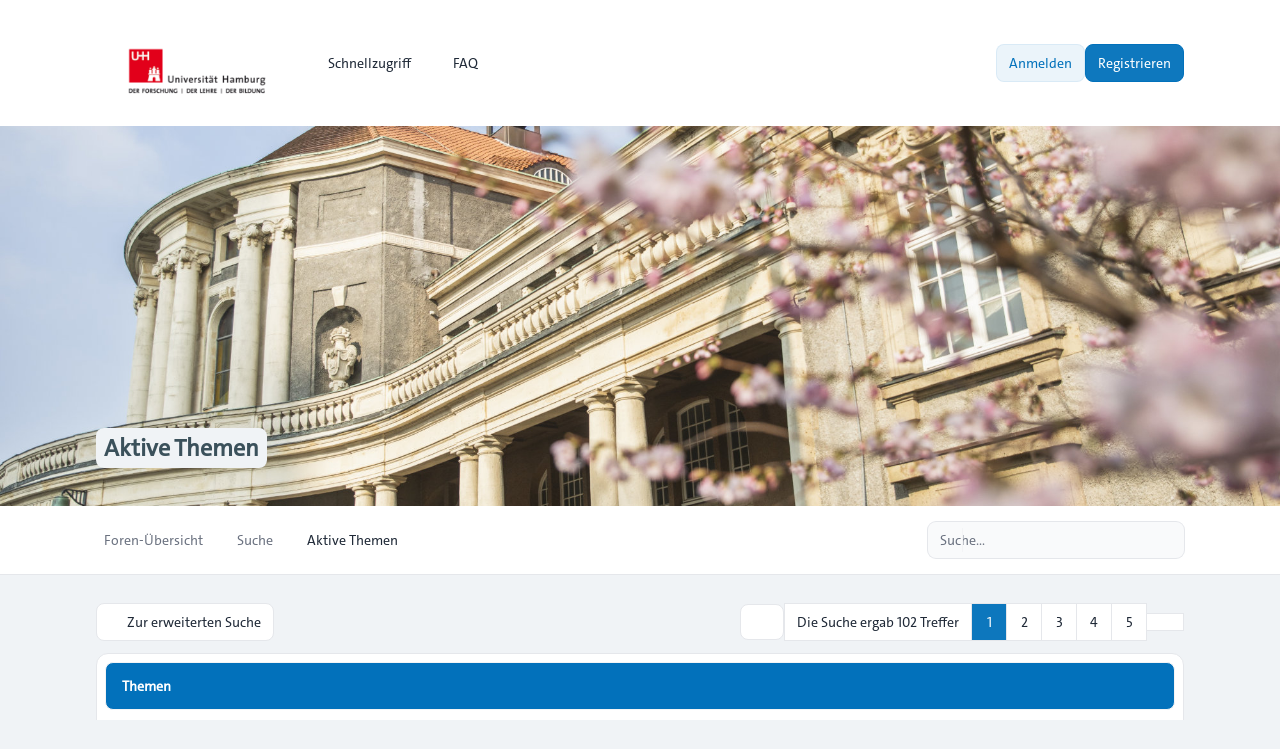

--- FILE ---
content_type: text/html; charset=UTF-8
request_url: https://www.cc-forum.uni-hamburg.de/forum/search.php?search_id=active_topics&sid=902c38916c55f33841169f947857f2e3
body_size: 12805
content:
<!DOCTYPE html>
<html dir="ltr" lang="de">
  <head>
    <meta charset="utf-8">
    <meta http-equiv="X-UA-Compatible" content="IE=edge">
    <meta name="viewport" content="width=device-width, initial-scale=1">
    
    <title>Campus-Center Forum - Aktive Themen</title>

          <link rel="alternate" type="application/atom+xml" title="Feed - Campus-Center Forum" href="/forum/app.php/feed?sid=d0977b7ab7330217c769aad585037edb">                  <link rel="alternate" type="application/atom+xml" title="Feed - Neue Themen" href="/forum/app.php/feed/topics?sid=d0977b7ab7330217c769aad585037edb">                            
    
    			<link rel="icon" href="./styles/zeina/theme/images/uhh-logo-favicon1.jpg" type="image/x-icon">
    
    <link href="./styles/zeina/theme/assets/css/stylesheet.css" rel="stylesheet" media="screen">

         <link href="./assets/css/font-awesome.min.css?assets_version=62" rel="stylesheet">
        
    
    <link rel="preconnect" href="https://fonts.googleapis.com">
    <link rel="preconnect" href="https://fonts.gstatic.com" crossorigin>
    <link href="https://fonts.googleapis.com/css2?family=Inter:wght@100..900&display=swap" rel="stylesheet">

        
    
    <style>
      html {
        --color-primary: 37, 99, 235;
        --color-text: var(--color-primary);
        --color-secondary: 107, 114, 128;
        --header-image: url("./styles/zeina/theme/images/240304_Fruehling_Esfandiari_0230-2000x1333.jpg") center center / cover no-repeat;
        --panel-bg: rgb(37, 99, 235);
      }
      .header-section .header-image {
        background:  var(--header-image) ;
      }

            .icon, .button .icon, blockquote cite:before, .uncited:before {
        display: inline-block;
        font-family: FontAwesome;
        font-weight: normal;
        font-style: normal;
        font-variant: normal;
        font-size: 14px;
        line-height: 1;
        text-rendering: auto;
        -webkit-font-smoothing: antialiased;
        -moz-osx-font-smoothing: grayscale;
      }
          </style>
  </head>

  <body id="phpbb" class="bg-gray-100 text-gray-800 leading-relaxed relative card-primary ">
        <div class="wrapper flex flex-col min-h-screen">
      <a id="top" class="top-anchor" accesskey="t"></a>

            
            <header>
                <div class="navbar text-sm md:py-4 py-3 bg-white">
  <nav class="max-w-6xl layout-container mx-auto px-4 lg:px-8 md:flex md:items-center md:justify-between md:gap-5">
    <div class="flex items-center justify-between">
  		          			<a href="./index.php?sid=d0977b7ab7330217c769aad585037edb">
  				<img class="mx-auto logo" style="" src="./styles/zeina/theme/images/up-uhh-logo-248.png" alt="Campus-Center Forum">
  			</a>
  			            <div class="md:hidden flex items-center gap-2">
				
        <button type="button" class="zn-collapse-toggle relative flex overflow-hidden transition-all duration-300 dropdown-item rounded-full gap-2 p-2" data-zn-collapse="#navbar-alignment" aria-controls="navbar-alignment" aria-label="Toggle navigation">					
					<span class="zn-collapse-open:hidden block leading-[0]"><i class="iconify" data-mode="style" data-icon="ph:list-bold" data-width="24" data-height="24" aria-hidden="true"></i></span>
					<span class="zn-collapse-open:block hidden leading-[0]"><i class="iconify" data-mode="style" data-icon="ph:x" data-width="24" data-height="24" aria-hidden="true"></i></span>
        </button>
      </div>
    </div>
    <div id="navbar-alignment" class="zn-collapse hidden max-md:overflow-hidden basis-full grow md:flex justify-between">
      <ul id="nav-main" class="flex flex-wrap max-md:flex-col gap-1 md:mt-0 mt-4 md:items-center" role="menubar">
								<li id="quick-links" class="zn-dropdown relative [--strategy:static] md:[--strategy:absolute] [--adaptive:none]" role="presentation">
					<a href="#" class="zn-dropdown-toggle dropdown-item gap-2 font-medium" role="menuitem">
            <i class="iconify" data-mode="style" data-icon="mdi:menu" data-width="18" data-height="18" aria-hidden="true"></i>
            <span class="max-md:w-full">Schnellzugriff</span>
						<span class="md:hidden leading-[0]"><i class="iconify" data-mode="style" data-icon="ri:arrow-right-s-line" data-width="18" data-height="18" aria-hidden="true"></i></span>
						<span class="max-md:hidden leading-[0]"><i class="iconify" data-mode="style" data-icon="ri:arrow-down-s-line" data-width="18" data-height="18" aria-hidden="true"></i></span>
          </a>
          <div class="zn-dropdown-menu dropdown dropdown-start md:w-48">
						<ul class="dropdown-contents" role="menu">
																						<li class="first:hidden border-t pt-1 mt-1"></li>
																																<li>
									<a class="dropdown-item" href="./search.php?search_id=unanswered&amp;sid=d0977b7ab7330217c769aad585037edb" role="menuitem">Unbeantwortete Themen</a>
								</li>
								<li>
									<a class="dropdown-item" href="./search.php?search_id=active_topics&amp;sid=d0977b7ab7330217c769aad585037edb" role="menuitem">Aktive Themen</a>
								</li>
								<li class="border-t pt-1 mt-1"></li>
								<li>
									<a class="dropdown-item" href="./search.php?sid=d0977b7ab7330217c769aad585037edb" role="menuitem">Suche</a>
								</li>
																					<li class="first:hidden last:hidden border-t pt-1 mt-1"></li>
													</ul>
          </div>
        </li>
												<li role="presentation">
					<a class="dropdown-item font-medium gap-2" href="/forum/app.php/help/faq?sid=d0977b7ab7330217c769aad585037edb" rel="help" title="Häufig gestellte Fragen" role="menuitem">
            <i class="iconify" data-mode="style" data-icon="fluent:chat-bubbles-question-32-regular" data-width="18" data-height="18" aria-hidden="true"></i>
            FAQ
          </a>
				</li>
												      </ul>
			<div class="navbar-menu-divider md:hidden border-t my-2"></div>
      <ul id="user-menu" class="flex max-md:flex-col gap-1 md:items-center" role="menubar">
				
										<li id="login_dropdown" class="zn-dropdown relative" role="presentation">
						<a class="zn-dropdown-toggle btn-primary-outline relative flex overflow-hidden transition-all duration-300" href="./ucp.php?mode=login&amp;redirect=search.php%3Fsearch_id%3Dactive_topics&amp;sid=d0977b7ab7330217c769aad585037edb" title="Anmelden" accesskey="x" role="menuitem">
							Anmelden
						</a>
						<div id="quick-login" class="zn-dropdown-menu dropdown dropdown-end md:w-96 max-md:max-w-[85%]">
	<form class="dropdown-contents" method="post" action="./ucp.php?mode=login&amp;sid=d0977b7ab7330217c769aad585037edb">
		<a class="dropdown-header block text-base font-medium md:p-3 p-2" href="./ucp.php?mode=login&amp;redirect=search.php%3Fsearch_id%3Dactive_topics&amp;sid=d0977b7ab7330217c769aad585037edb">Anmelden</a>
		<div class="dropdown-content space-y-4 md:p-3 p-2">
			<div>
				<label for="username" class="block text-sm font-medium">Benutzername:</label>
				<input type="text" id="username" name="username" size="10" class="inputbox mt-2" autocomplete="username">
			</div>
			<div>
				<div class="flex items-center justify-between">
					<label for="password" class="block text-sm font-medium">Passwort:</label>
									</div>
				<div class="mt-2 relative">
					<input type="password" id="password" name="password" size="10" autocomplete="current-password" class="inputbox">
					<button type="button" title="Show Password" aria-label="Show Password" data-zn-password="#password" tabindex="-1" class="zn-password-toggle absolute top-0 end-0 px-3 rounded-e-md flex items-center h-full">
						<span class="zn-password-active:block hidden leading-[0]"><i class="iconify text-secondary" data-mode="style" data-icon="ph:eye" data-height="14" data-width="14"></i></span>
						<span class="zn-password-active:hidden leading-[0]"><i class="iconify text-secondary" data-mode="style" data-icon="ph:eye-slash" data-height="14" data-width="14"></i></span>
					</button>
				</div>
			</div>
		</div>
		<div class="dropdown-footer md:p-3 p-2">

						<div class="flex mb-4">
				<input id="autologin" name="autologin" type="checkbox" class="checkbox-primary">
				<label for="autologin" class="text-sm text-secondary ms-3">Angemeldet bleiben</label>
			</div>
						<input type="hidden" name="redirect" value="./search.php?search_id=active_topics&amp;sid=d0977b7ab7330217c769aad585037edb" />
<input type="hidden" name="creation_time" value="1768089570" />
<input type="hidden" name="form_token" value="a629fe3e03133496269728287131bff818cfdcf9" />

			

			<button type="submit" name="login" class="btn-primary relative flex overflow-hidden transition-all duration-300 flex w-full justify-center" value="Anmelden">Anmelden</button>
			
							<p class="mt-4 text-center text-sm text-secondary">
					Not a member?
					<a href="./ucp.php?mode=register&amp;sid=d0977b7ab7330217c769aad585037edb" class="font-medium text-color">Registrieren</a>
				</p>
					</div>
	</form>
</div>					</li>
					
										<li role="presentation">
						<a class="btn-primary relative flex overflow-hidden transition-all duration-300" href="./ucp.php?mode=register&amp;sid=d0977b7ab7330217c769aad585037edb" role="menuitem">
							Registrieren
						</a>
					</li>
					
												</ul>
    </div>
  </nav>
</div>        <div id="page-header" role="banner">
                    <div class="relative header-section overflow-hidden">
            <div class="flex size-full items-center">
              <div class="size-full header-image"></div>
            </div>
            <div class="absolute bottom-[10%] w-full z-[2]">
              <div class="max-w-6xl layout-container mx-auto px-4 lg:px-8 leading-relaxed">
                		<h1 class="text-slate-50 md:text-2xl text-xl">Aktive Themen</h1>
							                <p class="absolute left-[-10000px] top-auto w-1 h-1 overflow-hidden"><a href="#start_here">Zum Inhalt</a></p>
              </div>
            </div>
          </div>
                  </div>
        <div class="breadcrumbs-panel border-b border-gray-200 bg-white min-h-16">
	<div class="max-w-6xl layout-container mx-auto p-4 lg:px-8 flex max-md:flex-col-reverse flex-wrap md:items-center md:justify-between gap-2 max-md:py-1">
		<div class="breadcrumbs">
			<div id="breadcrumbs" class="zn-collapse hidden md:flex max-md:overflow-hidden basis-full grow justify-between">
				<ol class="breadcrumb md:flex block flex-wrap items-center text-sm font-medium w-full max-md:mb-2">
										
					
					
										<li itemscope itemtype="https://schema.org/BreadcrumbList" class="breadcrumb-item">
						<span class="md:inline-flex block items-center" itemtype="https://schema.org/ListItem" itemprop="itemListElement" itemscope>
							<a itemprop="item" href="./index.php?sid=d0977b7ab7330217c769aad585037edb" accesskey="h" data-navbar-reference="index" class="relative flex overflow-hidden transition-all duration-300 dropdown-item md:p-2 p-3 text-secondary">
								<span itemprop="name">Foren-Übersicht</span>
							</a>
														<span class="max-md:hidden flex"><i class="iconify opacity-50" data-mode="style" data-icon="mdi:slash-forward" data-width="18" data-height="18" aria-hidden="true"></i></span>
														<meta itemprop="position" content="1">
						</span>
					</li>

															<li itemscope itemtype="https://schema.org/BreadcrumbList" class="breadcrumb-item">
																		<span class="md:inline-flex block items-center" itemtype="https://schema.org/ListItem" itemprop="itemListElement" itemscope>
							<a itemprop="item" href="./search.php?sid=d0977b7ab7330217c769aad585037edb" class="relative flex overflow-hidden transition-all duration-300 dropdown-item md:p-2 p-3 text-secondary">
								<span itemprop="name">Suche</span>
							</a>
															<span class="max-md:hidden flex"><i class="iconify opacity-50" data-mode="style" data-icon="mdi:slash-forward" data-width="18" data-height="18" aria-hidden="true"></i></span>
														<meta itemprop="position" content="2">
						</span>
					</li>
																				<li itemscope itemtype="https://schema.org/BreadcrumbList" class="breadcrumb-item">
																		<span class="md:inline-flex block items-center" itemtype="https://schema.org/ListItem" itemprop="itemListElement" itemscope>
							<a itemprop="item" href="./search.php?search_id=active_topics&amp;sid=d0977b7ab7330217c769aad585037edb" class="relative flex overflow-hidden transition-all duration-300 dropdown-item md:p-2 p-3 text-current">
								<span itemprop="name">Aktive Themen</span>
							</a>
														<meta itemprop="position" content="3">
						</span>
					</li>
												      
									</ol>
			</div>
		</div>
		<div class="flex items-center gap-2 max-md:w-full max-md:mt-2">
    	<div class="md:hidden">
				<button type="button" class="zn-collapse-toggle dropdown-item w-full gap-2 relative flex overflow-hidden transition-all duration-300 rounded-full" data-zn-collapse="#breadcrumbs" aria-controls="breadcrumbs">
					<i class="iconify" data-mode="style" data-icon="ri:menu-4-fill" data-width="20" data-height="20" aria-hidden="true"></i>
				</button>
			</div>
      <div class="max-md:w-full">
  			  			  			<div id="search-box" class="search-box search-header" role="search">
  				<form action="./search.php?sid=d0977b7ab7330217c769aad585037edb" method="get" id="search" class="flex items-center relative">
  					<input name="keywords" id="keywords" type="text" maxlength="128" class="inputbox search md:w-64 w-full shadow-none" size="20" value="" placeholder="Suche…">
  					<div class="absolute ltr:right-1 rtl:left-1 flex items-center">
  						<button class="button button-search relative flex overflow-hidden transition-all duration-300 leading-[0] p-2 text-secondary hover:text-color hover:bg-primary/5 rounded-full" type="submit" title="Suche" aria-label="Suche">
  							<i class="iconify" data-mode="style" data-icon="fluent:search-32-filled" data-width="18" data-height="18" aria-hidden="true"></i>
  						</button>
  						<span class="py-3 border-r"></span>
  						<a href="./search.php?sid=d0977b7ab7330217c769aad585037edb" class="button button-search-end relative flex overflow-hidden transition-all duration-300 leading-[0] p-2 text-secondary hover:text-color hover:bg-primary/5 rounded-full" title="Erweiterte Suche">
  							<i class="iconify" data-mode="style" data-icon="lucide:settings" data-width="18" data-height="18" aria-hidden="true"></i><span class="sr-only">Erweiterte Suche</span>
  						</a>
  					</div>
  					<input type="hidden" name="sid" value="d0977b7ab7330217c769aad585037edb" />

  				</form>
  			</div>
  			  			      </div>
		</div>
	</div>
</div>      </header>
            
            <main id="page-body" class="page-body flex-grow w-full bg-gray-100">
        <div class="max-w-6xl layout-container mx-auto p-4 lg:px-8">
          <a id="start_here" class="anchor"></a>
          

<div class="flex max-md:flex-col gap-2 md:items-center my-3  md:justify-between ">
	<div class="advanced-search-link inline-block card-sm">
		<a href="./search.php?sid=d0977b7ab7330217c769aad585037edb" class="flex items-center gap-2">
			<i class="iconify" data-mode="style" data-icon="ri:arrow-left-s-line" data-width="18" data-height="18" aria-hidden="true"></i>
			<span>Zur erweiterten Suche</span>
		</a>
	</div>

	<div class="action-bar bar-top flex flex-wrap items-center justify-end gap-1">

			<div id="search-forum" class="search-forum zn-dropdown relative">
			<button id="zn-dropdown-search-forum" type="button" class="zn-dropdown-toggle relative flex overflow-hidden transition-all duration-300 card-sm link" title="Diese Ergebnisse durchsuchen">
				<i class="iconify p-px" data-mode="style" data-icon="fluent:search-32-filled" data-width="18" data-height="18" aria-hidden="true"></i>
				<span class="sr-only">Suche</span>
			</button>
			<div class="zn-dropdown-menu dropdown dropdown-end md:w-56">
				<form method="post" id="forum-search" action="./search.php?st=7&amp;sk=t&amp;sd=d&amp;sr=topics&amp;sid=d0977b7ab7330217c769aad585037edb&amp;search_id=active_topics" class="p-2">
					<div class="dropdown-content search-box" role="search">
						<div>
							<label for="add_keywords" class="block text-sm font-medium mb-2">Suche:</label>
							<input class="inputbox search" type="search" name="add_keywords" id="add_keywords" value="" placeholder="Diese Ergebnisse durchsuchen">
						</div>
					</div>
					<div class="dropdown-footer mt-2">
						<button class="btn-primary button-search relative flex overflow-hidden transition-all duration-300 w-full justify-center" type="submit" value="Suche">Suche</button>
						<a href="./search.php?sid=d0977b7ab7330217c769aad585037edb" class="btn-primary-outline relative flex overflow-hidden transition-all duration-300 justify-center mt-1">Erweiterte Suche</a>
					</div>
				</form>
			</div>
		</div>
			
		<div class="flex flex-wrap items-center gap-1">
						<div class="pagination flex flex-wrap justify-end gap-1">
									<nav class="flex flex-wrap items-center -space-x-px">
		<span class="card-sm justify-center rounded-t-none rounded-b-none first:rounded-s-lg last:rounded-e-lg">Die Suche ergab 102 Treffer</span>
	
	
					<span class="active font-medium card-sm min-w-9 justify-center rounded-t-none rounded-b-none first:rounded-s-lg last:rounded-e-lg text-white bg-primary/95" aria-current="page">1</span>
							<a href="./search.php?st=7&amp;sk=t&amp;sd=d&amp;sr=topics&amp;sid=d0977b7ab7330217c769aad585037edb&amp;search_id=active_topics&amp;start=25" role="button" class="relative flex overflow-hidden transition-all duration-300 card-sm min-w-9 justify-center rounded-t-none rounded-b-none first:rounded-s-lg last:rounded-e-lg hover:text-color hover:bg-primary/[0.08]">2</a>
							<a href="./search.php?st=7&amp;sk=t&amp;sd=d&amp;sr=topics&amp;sid=d0977b7ab7330217c769aad585037edb&amp;search_id=active_topics&amp;start=50" role="button" class="relative flex overflow-hidden transition-all duration-300 card-sm min-w-9 justify-center rounded-t-none rounded-b-none first:rounded-s-lg last:rounded-e-lg hover:text-color hover:bg-primary/[0.08]">3</a>
							<a href="./search.php?st=7&amp;sk=t&amp;sd=d&amp;sr=topics&amp;sid=d0977b7ab7330217c769aad585037edb&amp;search_id=active_topics&amp;start=75" role="button" class="relative flex overflow-hidden transition-all duration-300 card-sm min-w-9 justify-center rounded-t-none rounded-b-none first:rounded-s-lg last:rounded-e-lg hover:text-color hover:bg-primary/[0.08]">4</a>
							<a href="./search.php?st=7&amp;sk=t&amp;sd=d&amp;sr=topics&amp;sid=d0977b7ab7330217c769aad585037edb&amp;search_id=active_topics&amp;start=100" role="button" class="relative flex overflow-hidden transition-all duration-300 card-sm min-w-9 justify-center rounded-t-none rounded-b-none first:rounded-s-lg last:rounded-e-lg hover:text-color hover:bg-primary/[0.08]">5</a>
							<a href="./search.php?st=7&amp;sk=t&amp;sd=d&amp;sr=topics&amp;sid=d0977b7ab7330217c769aad585037edb&amp;search_id=active_topics&amp;start=25" rel="next" role="button" class="relative flex overflow-hidden transition-all duration-300 card-sm w-[38px] justify-center rounded-t-none rounded-b-none first:rounded-s-lg last:rounded-e-lg hover:text-color hover:bg-primary/[0.08]">		
			<span class="leading-[0]"><i class="iconify" data-mode="style" data-icon="ri:arrow-right-s-line" data-width="18" data-height="20"></i><span class="sr-only">Nächste</span></span>
		</a>
			</nav>
							</div>
		</div>
	</div>
</div>



			<ul class="topics mt-2 grid md:gap-4 gap-2">
			<li class="card">
				<div class="flex items-center justify-between card-title">
					<h2>Themen</h2>
										<div class="collapse-panel zn-collapse-toggle open leading-[0] py-0.5 px-1 hover:cursor-pointer" id="zn-collapse-button-" data-zn-collapse="#zn-topics-collapse-">
						<div class="zn-collapse-open:[transform:rotate(180deg)] transition-all duration-300"><i class="iconify" data-mode="style" data-icon="ri:arrow-down-s-line" data-width="18" data-height="18" aria-hidden="true"></i></div>
					</div>
									</div>
				<div id="zn-topics-collapse-" class="zn-collapse w-full overflow-hidden" aria-labelledby="zn-topics-collapse-">
					<div>
						<ul class="topiclist forums divide-y md:p-4 md:mt-2 p-2 mt-1">
																							<li class="pt-4 mt-4 first:pt-0 first:mt-0 topic row">
									<div class="row-item flex max-md:flex-col gap-4 max-md:gap-2 items-center">
										<div class="flex w-full flex-wrap md:justify-between relative gap-y-3 row-title" title="Es gibt keine neuen ungelesenen Beiträge in diesem Thema.">
											<div class="flex flex-row grow gap-4">
												<div class="topic-icon mt-0.5 leading-[0] topic_read">
														<i class="iconify text-current mt-0.5" data-mode="style" data-icon="fluent:circle-20-regular" data-width="32" data-height="32" aria-hidden="true"></i>
												</div>
												<div class="topic-details">
																										<div class="flex items-center gap-2 max-md:py-1">
																																										
														<h3 class="text-sm font-semibold "><a href="./viewtopic.php?t=27811&amp;sid=d0977b7ab7330217c769aad585037edb" class="topictitle max-md:py-1">КРАКЕН бот в тэлеграме — ищите доступ к рабочий канал тёмныйнет площадки!? Актуально на сентябрь</a></h3>
														
																																																																					</div>
													
													            								<div class="md:hidden text-xs text-secondary">
            									Letzter Beitrag von <a href="./memberlist.php?mode=viewprofile&amp;u=44244&amp;sid=d0977b7ab7330217c769aad585037edb" style="color: #000000;" class="username-coloured">Robertlep</a> &raquo; <a href="./viewtopic.php?p=70027&amp;sid=d0977b7ab7330217c769aad585037edb#p70027" title="Gehe zum letzten Beitrag"><time datetime="2026-01-10T21:13:14+00:00">Sa 10. Jan 2026, 22:13</time></a>
            									<br />Verfasst in <a href="./viewforum.php?f=49&amp;sid=d0977b7ab7330217c769aad585037edb">Allgemeine Fragen / General questions</a>
            								</div>
            																				
													<div class="topic-poster max-md:hidden flex flex-wrap items-center gap-1 text-xs font-medium mt-0.5 text-secondary">
																																																								von <a href="./memberlist.php?mode=viewprofile&amp;u=44244&amp;sid=d0977b7ab7330217c769aad585037edb" style="color: #000000;" class="username-coloured">Robertlep</a> &raquo; <time class="text-secondary" datetime="2026-01-10T21:12:39+00:00">Sa 10. Jan 2026, 22:12</time> &raquo; in <a href="./viewforum.php?f=49&amp;sid=d0977b7ab7330217c769aad585037edb">Allgemeine Fragen / General questions</a>
																											</div>
											    												</div>
											</div>
											
																					</div>

										<div class="flex max-lg:flex-col max-lg:gap-2 max-md:w-full md:border-0 border rounded-lg">
											<div class="lg:flex grid grid-cols-2 md:p-0 p-2 max-md:divide-x divide-gray-200">
												<div class="topics font-medium text-sm max-md:flex items-center gap-2 lg:w-20 justify-center">
													1
													<div class="text-secondary md:text-xs md:mt-0.5">Antworten</div>
												</div>
												<div class="posts font-medium text-sm max-md:flex items-center gap-2 lg:w-20 justify-center">
													5
													<div class="text-secondary md:text-xs md:mt-0.5">Zugriffe</div>
												</div>
											</div>

											<div class="lastpost text-sm max-lg:pt-2 font-medium max-lg:border-t sm:w-52 w-full max-md:hidden">
												von <a href="./memberlist.php?mode=viewprofile&amp;u=44244&amp;sid=d0977b7ab7330217c769aad585037edb" style="color: #000000;" class="username-coloured">Robertlep</a>																									<a class="align-middle" href="./viewtopic.php?p=70027&amp;sid=d0977b7ab7330217c769aad585037edb#p70027" title="Gehe zum letzten Beitrag" aria-label="Neuester Beitrag">
														<i class="iconify" data-mode="style" data-icon="ph:arrow-square-out-bold" data-width="16" data-height="16" aria-hidden="true"></i>
													</a>
																								<time class="text-xs block mt-0.5 text-secondary" datetime="2026-01-10T21:13:14+00:00">Sa 10. Jan 2026, 22:13</time>
											</div>
																					</div>
									</div>
								</li>
																															<li class="pt-4 mt-4 first:pt-0 first:mt-0 topic row">
									<div class="row-item flex max-md:flex-col gap-4 max-md:gap-2 items-center">
										<div class="flex w-full flex-wrap md:justify-between relative gap-y-3 row-title" title="Es gibt keine neuen ungelesenen Beiträge in diesem Thema.">
											<div class="flex flex-row grow gap-4">
												<div class="topic-icon mt-0.5 leading-[0] topic_read">
														<i class="iconify text-current mt-0.5" data-mode="style" data-icon="fluent:circle-20-regular" data-width="32" data-height="32" aria-hidden="true"></i>
												</div>
												<div class="topic-details">
																										<div class="flex items-center gap-2 max-md:py-1">
																																										
														<h3 class="text-sm font-semibold "><a href="./viewtopic.php?t=27810&amp;sid=d0977b7ab7330217c769aad585037edb" class="topictitle max-md:py-1">КРАКЕН bot в тэлеграмчике — нужна главный канал darknet площадки? Актуально на 2025</a></h3>
														
																																																																					</div>
													
													            								<div class="md:hidden text-xs text-secondary">
            									Letzter Beitrag von <a href="./memberlist.php?mode=viewprofile&amp;u=44244&amp;sid=d0977b7ab7330217c769aad585037edb" style="color: #000000;" class="username-coloured">Robertlep</a> &raquo; <a href="./viewtopic.php?p=70025&amp;sid=d0977b7ab7330217c769aad585037edb#p70025" title="Gehe zum letzten Beitrag"><time datetime="2026-01-10T21:11:55+00:00">Sa 10. Jan 2026, 22:11</time></a>
            									<br />Verfasst in <a href="./viewforum.php?f=49&amp;sid=d0977b7ab7330217c769aad585037edb">Allgemeine Fragen / General questions</a>
            								</div>
            																				
													<div class="topic-poster max-md:hidden flex flex-wrap items-center gap-1 text-xs font-medium mt-0.5 text-secondary">
																																																								von <a href="./memberlist.php?mode=viewprofile&amp;u=44244&amp;sid=d0977b7ab7330217c769aad585037edb" style="color: #000000;" class="username-coloured">Robertlep</a> &raquo; <time class="text-secondary" datetime="2026-01-10T21:11:21+00:00">Sa 10. Jan 2026, 22:11</time> &raquo; in <a href="./viewforum.php?f=49&amp;sid=d0977b7ab7330217c769aad585037edb">Allgemeine Fragen / General questions</a>
																											</div>
											    												</div>
											</div>
											
																					</div>

										<div class="flex max-lg:flex-col max-lg:gap-2 max-md:w-full md:border-0 border rounded-lg">
											<div class="lg:flex grid grid-cols-2 md:p-0 p-2 max-md:divide-x divide-gray-200">
												<div class="topics font-medium text-sm max-md:flex items-center gap-2 lg:w-20 justify-center">
													1
													<div class="text-secondary md:text-xs md:mt-0.5">Antworten</div>
												</div>
												<div class="posts font-medium text-sm max-md:flex items-center gap-2 lg:w-20 justify-center">
													5
													<div class="text-secondary md:text-xs md:mt-0.5">Zugriffe</div>
												</div>
											</div>

											<div class="lastpost text-sm max-lg:pt-2 font-medium max-lg:border-t sm:w-52 w-full max-md:hidden">
												von <a href="./memberlist.php?mode=viewprofile&amp;u=44244&amp;sid=d0977b7ab7330217c769aad585037edb" style="color: #000000;" class="username-coloured">Robertlep</a>																									<a class="align-middle" href="./viewtopic.php?p=70025&amp;sid=d0977b7ab7330217c769aad585037edb#p70025" title="Gehe zum letzten Beitrag" aria-label="Neuester Beitrag">
														<i class="iconify" data-mode="style" data-icon="ph:arrow-square-out-bold" data-width="16" data-height="16" aria-hidden="true"></i>
													</a>
																								<time class="text-xs block mt-0.5 text-secondary" datetime="2026-01-10T21:11:55+00:00">Sa 10. Jan 2026, 22:11</time>
											</div>
																					</div>
									</div>
								</li>
																															<li class="pt-4 mt-4 first:pt-0 first:mt-0 topic row">
									<div class="row-item flex max-md:flex-col gap-4 max-md:gap-2 items-center">
										<div class="flex w-full flex-wrap md:justify-between relative gap-y-3 row-title" title="Es gibt keine neuen ungelesenen Beiträge in diesem Thema.">
											<div class="flex flex-row grow gap-4">
												<div class="topic-icon mt-0.5 leading-[0] topic_read">
														<i class="iconify text-current mt-0.5" data-mode="style" data-icon="fluent:circle-20-regular" data-width="32" data-height="32" aria-hidden="true"></i>
												</div>
												<div class="topic-details">
																										<div class="flex items-center gap-2 max-md:py-1">
																																										
														<h3 class="text-sm font-semibold "><a href="./viewtopic.php?t=27809&amp;sid=d0977b7ab7330217c769aad585037edb" class="topictitle max-md:py-1">КРАКЕН бот в telegram — ищите ссылку на официальный канал даркнет площадки? Актуально на 2025 год</a></h3>
														
																																																																					</div>
													
													            								<div class="md:hidden text-xs text-secondary">
            									Letzter Beitrag von <a href="./memberlist.php?mode=viewprofile&amp;u=44244&amp;sid=d0977b7ab7330217c769aad585037edb" style="color: #000000;" class="username-coloured">Robertlep</a> &raquo; <a href="./viewtopic.php?p=70023&amp;sid=d0977b7ab7330217c769aad585037edb#p70023" title="Gehe zum letzten Beitrag"><time datetime="2026-01-10T21:10:42+00:00">Sa 10. Jan 2026, 22:10</time></a>
            									<br />Verfasst in <a href="./viewforum.php?f=48&amp;sid=d0977b7ab7330217c769aad585037edb">Prüfungs- und Studienordnungen/Academic regulations and statutes</a>
            								</div>
            																				
													<div class="topic-poster max-md:hidden flex flex-wrap items-center gap-1 text-xs font-medium mt-0.5 text-secondary">
																																																								von <a href="./memberlist.php?mode=viewprofile&amp;u=44244&amp;sid=d0977b7ab7330217c769aad585037edb" style="color: #000000;" class="username-coloured">Robertlep</a> &raquo; <time class="text-secondary" datetime="2026-01-10T21:10:42+00:00">Sa 10. Jan 2026, 22:10</time> &raquo; in <a href="./viewforum.php?f=48&amp;sid=d0977b7ab7330217c769aad585037edb">Prüfungs- und Studienordnungen/Academic regulations and statutes</a>
																											</div>
											    												</div>
											</div>
											
																					</div>

										<div class="flex max-lg:flex-col max-lg:gap-2 max-md:w-full md:border-0 border rounded-lg">
											<div class="lg:flex grid grid-cols-2 md:p-0 p-2 max-md:divide-x divide-gray-200">
												<div class="topics font-medium text-sm max-md:flex items-center gap-2 lg:w-20 justify-center">
													0
													<div class="text-secondary md:text-xs md:mt-0.5">Antworten</div>
												</div>
												<div class="posts font-medium text-sm max-md:flex items-center gap-2 lg:w-20 justify-center">
													4
													<div class="text-secondary md:text-xs md:mt-0.5">Zugriffe</div>
												</div>
											</div>

											<div class="lastpost text-sm max-lg:pt-2 font-medium max-lg:border-t sm:w-52 w-full max-md:hidden">
												von <a href="./memberlist.php?mode=viewprofile&amp;u=44244&amp;sid=d0977b7ab7330217c769aad585037edb" style="color: #000000;" class="username-coloured">Robertlep</a>																									<a class="align-middle" href="./viewtopic.php?p=70023&amp;sid=d0977b7ab7330217c769aad585037edb#p70023" title="Gehe zum letzten Beitrag" aria-label="Neuester Beitrag">
														<i class="iconify" data-mode="style" data-icon="ph:arrow-square-out-bold" data-width="16" data-height="16" aria-hidden="true"></i>
													</a>
																								<time class="text-xs block mt-0.5 text-secondary" datetime="2026-01-10T21:10:42+00:00">Sa 10. Jan 2026, 22:10</time>
											</div>
																					</div>
									</div>
								</li>
																															<li class="pt-4 mt-4 first:pt-0 first:mt-0 topic row">
									<div class="row-item flex max-md:flex-col gap-4 max-md:gap-2 items-center">
										<div class="flex w-full flex-wrap md:justify-between relative gap-y-3 row-title" title="Es gibt keine neuen ungelesenen Beiträge in diesem Thema.">
											<div class="flex flex-row grow gap-4">
												<div class="topic-icon mt-0.5 leading-[0] topic_read">
														<i class="iconify text-current mt-0.5" data-mode="style" data-icon="fluent:circle-20-regular" data-width="32" data-height="32" aria-hidden="true"></i>
												</div>
												<div class="topic-details">
																										<div class="flex items-center gap-2 max-md:py-1">
																																										
														<h3 class="text-sm font-semibold "><a href="./viewtopic.php?t=27808&amp;sid=d0977b7ab7330217c769aad585037edb" class="topictitle max-md:py-1">Как зайти на КРАКЕН?—) Кликай, и воспользуйся честные инструкции для входа  2025 год</a></h3>
														
																																																																					</div>
													
													            								<div class="md:hidden text-xs text-secondary">
            									Letzter Beitrag von <a href="./memberlist.php?mode=viewprofile&amp;u=44244&amp;sid=d0977b7ab7330217c769aad585037edb" style="color: #000000;" class="username-coloured">Robertlep</a> &raquo; <a href="./viewtopic.php?p=70022&amp;sid=d0977b7ab7330217c769aad585037edb#p70022" title="Gehe zum letzten Beitrag"><time datetime="2026-01-10T21:10:06+00:00">Sa 10. Jan 2026, 22:10</time></a>
            									<br />Verfasst in <a href="./viewforum.php?f=16&amp;sid=d0977b7ab7330217c769aad585037edb">Prüfungen/Exams</a>
            								</div>
            																				
													<div class="topic-poster max-md:hidden flex flex-wrap items-center gap-1 text-xs font-medium mt-0.5 text-secondary">
																																																								von <a href="./memberlist.php?mode=viewprofile&amp;u=44244&amp;sid=d0977b7ab7330217c769aad585037edb" style="color: #000000;" class="username-coloured">Robertlep</a> &raquo; <time class="text-secondary" datetime="2026-01-10T21:10:06+00:00">Sa 10. Jan 2026, 22:10</time> &raquo; in <a href="./viewforum.php?f=16&amp;sid=d0977b7ab7330217c769aad585037edb">Prüfungen/Exams</a>
																											</div>
											    												</div>
											</div>
											
																					</div>

										<div class="flex max-lg:flex-col max-lg:gap-2 max-md:w-full md:border-0 border rounded-lg">
											<div class="lg:flex grid grid-cols-2 md:p-0 p-2 max-md:divide-x divide-gray-200">
												<div class="topics font-medium text-sm max-md:flex items-center gap-2 lg:w-20 justify-center">
													0
													<div class="text-secondary md:text-xs md:mt-0.5">Antworten</div>
												</div>
												<div class="posts font-medium text-sm max-md:flex items-center gap-2 lg:w-20 justify-center">
													4
													<div class="text-secondary md:text-xs md:mt-0.5">Zugriffe</div>
												</div>
											</div>

											<div class="lastpost text-sm max-lg:pt-2 font-medium max-lg:border-t sm:w-52 w-full max-md:hidden">
												von <a href="./memberlist.php?mode=viewprofile&amp;u=44244&amp;sid=d0977b7ab7330217c769aad585037edb" style="color: #000000;" class="username-coloured">Robertlep</a>																									<a class="align-middle" href="./viewtopic.php?p=70022&amp;sid=d0977b7ab7330217c769aad585037edb#p70022" title="Gehe zum letzten Beitrag" aria-label="Neuester Beitrag">
														<i class="iconify" data-mode="style" data-icon="ph:arrow-square-out-bold" data-width="16" data-height="16" aria-hidden="true"></i>
													</a>
																								<time class="text-xs block mt-0.5 text-secondary" datetime="2026-01-10T21:10:06+00:00">Sa 10. Jan 2026, 22:10</time>
											</div>
																					</div>
									</div>
								</li>
																															<li class="pt-4 mt-4 first:pt-0 first:mt-0 topic row">
									<div class="row-item flex max-md:flex-col gap-4 max-md:gap-2 items-center">
										<div class="flex w-full flex-wrap md:justify-between relative gap-y-3 row-title" title="Es gibt keine neuen ungelesenen Beiträge in diesem Thema.">
											<div class="flex flex-row grow gap-4">
												<div class="topic-icon mt-0.5 leading-[0] topic_read">
														<i class="iconify text-current mt-0.5" data-mode="style" data-icon="fluent:circle-20-regular" data-width="32" data-height="32" aria-hidden="true"></i>
												</div>
												<div class="topic-details">
																										<div class="flex items-center gap-2 max-md:py-1">
																																										
														<h3 class="text-sm font-semibold "><a href="./viewtopic.php?t=27807&amp;sid=d0977b7ab7330217c769aad585037edb" class="topictitle max-md:py-1">Рабочие адреса на КРАКЕН (Свежие) — Как обойти для коннекта в Тегеран</a></h3>
														
																																																																					</div>
													
													            								<div class="md:hidden text-xs text-secondary">
            									Letzter Beitrag von <a href="./memberlist.php?mode=viewprofile&amp;u=44244&amp;sid=d0977b7ab7330217c769aad585037edb" style="color: #000000;" class="username-coloured">Robertlep</a> &raquo; <a href="./viewtopic.php?p=70021&amp;sid=d0977b7ab7330217c769aad585037edb#p70021" title="Gehe zum letzten Beitrag"><time datetime="2026-01-10T21:09:26+00:00">Sa 10. Jan 2026, 22:09</time></a>
            									<br />Verfasst in <a href="./viewforum.php?f=27&amp;sid=d0977b7ab7330217c769aad585037edb">Studienorganisation/Organizing Your Studies</a>
            								</div>
            																				
													<div class="topic-poster max-md:hidden flex flex-wrap items-center gap-1 text-xs font-medium mt-0.5 text-secondary">
																																																								von <a href="./memberlist.php?mode=viewprofile&amp;u=44244&amp;sid=d0977b7ab7330217c769aad585037edb" style="color: #000000;" class="username-coloured">Robertlep</a> &raquo; <time class="text-secondary" datetime="2026-01-10T21:09:26+00:00">Sa 10. Jan 2026, 22:09</time> &raquo; in <a href="./viewforum.php?f=27&amp;sid=d0977b7ab7330217c769aad585037edb">Studienorganisation/Organizing Your Studies</a>
																											</div>
											    												</div>
											</div>
											
																					</div>

										<div class="flex max-lg:flex-col max-lg:gap-2 max-md:w-full md:border-0 border rounded-lg">
											<div class="lg:flex grid grid-cols-2 md:p-0 p-2 max-md:divide-x divide-gray-200">
												<div class="topics font-medium text-sm max-md:flex items-center gap-2 lg:w-20 justify-center">
													0
													<div class="text-secondary md:text-xs md:mt-0.5">Antworten</div>
												</div>
												<div class="posts font-medium text-sm max-md:flex items-center gap-2 lg:w-20 justify-center">
													4
													<div class="text-secondary md:text-xs md:mt-0.5">Zugriffe</div>
												</div>
											</div>

											<div class="lastpost text-sm max-lg:pt-2 font-medium max-lg:border-t sm:w-52 w-full max-md:hidden">
												von <a href="./memberlist.php?mode=viewprofile&amp;u=44244&amp;sid=d0977b7ab7330217c769aad585037edb" style="color: #000000;" class="username-coloured">Robertlep</a>																									<a class="align-middle" href="./viewtopic.php?p=70021&amp;sid=d0977b7ab7330217c769aad585037edb#p70021" title="Gehe zum letzten Beitrag" aria-label="Neuester Beitrag">
														<i class="iconify" data-mode="style" data-icon="ph:arrow-square-out-bold" data-width="16" data-height="16" aria-hidden="true"></i>
													</a>
																								<time class="text-xs block mt-0.5 text-secondary" datetime="2026-01-10T21:09:26+00:00">Sa 10. Jan 2026, 22:09</time>
											</div>
																					</div>
									</div>
								</li>
																															<li class="pt-4 mt-4 first:pt-0 first:mt-0 topic row">
									<div class="row-item flex max-md:flex-col gap-4 max-md:gap-2 items-center">
										<div class="flex w-full flex-wrap md:justify-between relative gap-y-3 row-title" title="Es gibt keine neuen ungelesenen Beiträge in diesem Thema.">
											<div class="flex flex-row grow gap-4">
												<div class="topic-icon mt-0.5 leading-[0] topic_read">
														<i class="iconify text-current mt-0.5" data-mode="style" data-icon="fluent:circle-20-regular" data-width="32" data-height="32" aria-hidden="true"></i>
												</div>
												<div class="topic-details">
																										<div class="flex items-center gap-2 max-md:py-1">
																																										
														<h3 class="text-sm font-semibold "><a href="./viewtopic.php?t=27806&amp;sid=d0977b7ab7330217c769aad585037edb" class="topictitle max-md:py-1">Новые URL на КРАКЕН (Обновленные) — Обход блокировок для входа в Беларусь</a></h3>
														
																																																																					</div>
													
													            								<div class="md:hidden text-xs text-secondary">
            									Letzter Beitrag von <a href="./memberlist.php?mode=viewprofile&amp;u=44244&amp;sid=d0977b7ab7330217c769aad585037edb" style="color: #000000;" class="username-coloured">Robertlep</a> &raquo; <a href="./viewtopic.php?p=70020&amp;sid=d0977b7ab7330217c769aad585037edb#p70020" title="Gehe zum letzten Beitrag"><time datetime="2026-01-10T21:08:40+00:00">Sa 10. Jan 2026, 22:08</time></a>
            									<br />Verfasst in <a href="./viewforum.php?f=52&amp;sid=d0977b7ab7330217c769aad585037edb">Erstsemester-Forum</a>
            								</div>
            																				
													<div class="topic-poster max-md:hidden flex flex-wrap items-center gap-1 text-xs font-medium mt-0.5 text-secondary">
																																																								von <a href="./memberlist.php?mode=viewprofile&amp;u=44244&amp;sid=d0977b7ab7330217c769aad585037edb" style="color: #000000;" class="username-coloured">Robertlep</a> &raquo; <time class="text-secondary" datetime="2026-01-10T21:08:40+00:00">Sa 10. Jan 2026, 22:08</time> &raquo; in <a href="./viewforum.php?f=52&amp;sid=d0977b7ab7330217c769aad585037edb">Erstsemester-Forum</a>
																											</div>
											    												</div>
											</div>
											
																					</div>

										<div class="flex max-lg:flex-col max-lg:gap-2 max-md:w-full md:border-0 border rounded-lg">
											<div class="lg:flex grid grid-cols-2 md:p-0 p-2 max-md:divide-x divide-gray-200">
												<div class="topics font-medium text-sm max-md:flex items-center gap-2 lg:w-20 justify-center">
													0
													<div class="text-secondary md:text-xs md:mt-0.5">Antworten</div>
												</div>
												<div class="posts font-medium text-sm max-md:flex items-center gap-2 lg:w-20 justify-center">
													4
													<div class="text-secondary md:text-xs md:mt-0.5">Zugriffe</div>
												</div>
											</div>

											<div class="lastpost text-sm max-lg:pt-2 font-medium max-lg:border-t sm:w-52 w-full max-md:hidden">
												von <a href="./memberlist.php?mode=viewprofile&amp;u=44244&amp;sid=d0977b7ab7330217c769aad585037edb" style="color: #000000;" class="username-coloured">Robertlep</a>																									<a class="align-middle" href="./viewtopic.php?p=70020&amp;sid=d0977b7ab7330217c769aad585037edb#p70020" title="Gehe zum letzten Beitrag" aria-label="Neuester Beitrag">
														<i class="iconify" data-mode="style" data-icon="ph:arrow-square-out-bold" data-width="16" data-height="16" aria-hidden="true"></i>
													</a>
																								<time class="text-xs block mt-0.5 text-secondary" datetime="2026-01-10T21:08:40+00:00">Sa 10. Jan 2026, 22:08</time>
											</div>
																					</div>
									</div>
								</li>
																															<li class="pt-4 mt-4 first:pt-0 first:mt-0 topic row">
									<div class="row-item flex max-md:flex-col gap-4 max-md:gap-2 items-center">
										<div class="flex w-full flex-wrap md:justify-between relative gap-y-3 row-title" title="Es gibt keine neuen ungelesenen Beiträge in diesem Thema.">
											<div class="flex flex-row grow gap-4">
												<div class="topic-icon mt-0.5 leading-[0] topic_read">
														<i class="iconify text-current mt-0.5" data-mode="style" data-icon="fluent:circle-20-regular" data-width="32" data-height="32" aria-hidden="true"></i>
												</div>
												<div class="topic-details">
																										<div class="flex items-center gap-2 max-md:py-1">
																																										
														<h3 class="text-sm font-semibold "><a href="./viewtopic.php?t=27805&amp;sid=d0977b7ab7330217c769aad585037edb" class="topictitle max-md:py-1">КРАКЕН bot в тг — нужна проверенный канал дарк-сети площадки? Актуально на 25 год</a></h3>
														
																																																																					</div>
													
													            								<div class="md:hidden text-xs text-secondary">
            									Letzter Beitrag von <a href="./memberlist.php?mode=viewprofile&amp;u=44244&amp;sid=d0977b7ab7330217c769aad585037edb" style="color: #000000;" class="username-coloured">Robertlep</a> &raquo; <a href="./viewtopic.php?p=70019&amp;sid=d0977b7ab7330217c769aad585037edb#p70019" title="Gehe zum letzten Beitrag"><time datetime="2026-01-10T21:07:57+00:00">Sa 10. Jan 2026, 22:07</time></a>
            									<br />Verfasst in <a href="./viewforum.php?f=8&amp;sid=d0977b7ab7330217c769aad585037edb">Promotion/Doctoral Studies</a>
            								</div>
            																				
													<div class="topic-poster max-md:hidden flex flex-wrap items-center gap-1 text-xs font-medium mt-0.5 text-secondary">
																																																								von <a href="./memberlist.php?mode=viewprofile&amp;u=44244&amp;sid=d0977b7ab7330217c769aad585037edb" style="color: #000000;" class="username-coloured">Robertlep</a> &raquo; <time class="text-secondary" datetime="2026-01-10T21:07:57+00:00">Sa 10. Jan 2026, 22:07</time> &raquo; in <a href="./viewforum.php?f=8&amp;sid=d0977b7ab7330217c769aad585037edb">Promotion/Doctoral Studies</a>
																											</div>
											    												</div>
											</div>
											
																					</div>

										<div class="flex max-lg:flex-col max-lg:gap-2 max-md:w-full md:border-0 border rounded-lg">
											<div class="lg:flex grid grid-cols-2 md:p-0 p-2 max-md:divide-x divide-gray-200">
												<div class="topics font-medium text-sm max-md:flex items-center gap-2 lg:w-20 justify-center">
													0
													<div class="text-secondary md:text-xs md:mt-0.5">Antworten</div>
												</div>
												<div class="posts font-medium text-sm max-md:flex items-center gap-2 lg:w-20 justify-center">
													4
													<div class="text-secondary md:text-xs md:mt-0.5">Zugriffe</div>
												</div>
											</div>

											<div class="lastpost text-sm max-lg:pt-2 font-medium max-lg:border-t sm:w-52 w-full max-md:hidden">
												von <a href="./memberlist.php?mode=viewprofile&amp;u=44244&amp;sid=d0977b7ab7330217c769aad585037edb" style="color: #000000;" class="username-coloured">Robertlep</a>																									<a class="align-middle" href="./viewtopic.php?p=70019&amp;sid=d0977b7ab7330217c769aad585037edb#p70019" title="Gehe zum letzten Beitrag" aria-label="Neuester Beitrag">
														<i class="iconify" data-mode="style" data-icon="ph:arrow-square-out-bold" data-width="16" data-height="16" aria-hidden="true"></i>
													</a>
																								<time class="text-xs block mt-0.5 text-secondary" datetime="2026-01-10T21:07:57+00:00">Sa 10. Jan 2026, 22:07</time>
											</div>
																					</div>
									</div>
								</li>
																															<li class="pt-4 mt-4 first:pt-0 first:mt-0 topic row">
									<div class="row-item flex max-md:flex-col gap-4 max-md:gap-2 items-center">
										<div class="flex w-full flex-wrap md:justify-between relative gap-y-3 row-title" title="Es gibt keine neuen ungelesenen Beiträge in diesem Thema.">
											<div class="flex flex-row grow gap-4">
												<div class="topic-icon mt-0.5 leading-[0] topic_read">
														<i class="iconify text-current mt-0.5" data-mode="style" data-icon="fluent:circle-20-regular" data-width="32" data-height="32" aria-hidden="true"></i>
												</div>
												<div class="topic-details">
																										<div class="flex items-center gap-2 max-md:py-1">
																																										
														<h3 class="text-sm font-semibold "><a href="./viewtopic.php?t=27804&amp;sid=d0977b7ab7330217c769aad585037edb" class="topictitle max-md:py-1">Где найти на КРАКЕН?* Жми, и изучи подробные инструкции для входа  2025</a></h3>
														
																																																																					</div>
													
													            								<div class="md:hidden text-xs text-secondary">
            									Letzter Beitrag von <a href="./memberlist.php?mode=viewprofile&amp;u=44244&amp;sid=d0977b7ab7330217c769aad585037edb" style="color: #000000;" class="username-coloured">Robertlep</a> &raquo; <a href="./viewtopic.php?p=70018&amp;sid=d0977b7ab7330217c769aad585037edb#p70018" title="Gehe zum letzten Beitrag"><time datetime="2026-01-10T21:07:25+00:00">Sa 10. Jan 2026, 22:07</time></a>
            									<br />Verfasst in <a href="./viewforum.php?f=29&amp;sid=d0977b7ab7330217c769aad585037edb">Studium ohne Abitur</a>
            								</div>
            																				
													<div class="topic-poster max-md:hidden flex flex-wrap items-center gap-1 text-xs font-medium mt-0.5 text-secondary">
																																																								von <a href="./memberlist.php?mode=viewprofile&amp;u=44244&amp;sid=d0977b7ab7330217c769aad585037edb" style="color: #000000;" class="username-coloured">Robertlep</a> &raquo; <time class="text-secondary" datetime="2026-01-10T21:07:25+00:00">Sa 10. Jan 2026, 22:07</time> &raquo; in <a href="./viewforum.php?f=29&amp;sid=d0977b7ab7330217c769aad585037edb">Studium ohne Abitur</a>
																											</div>
											    												</div>
											</div>
											
																					</div>

										<div class="flex max-lg:flex-col max-lg:gap-2 max-md:w-full md:border-0 border rounded-lg">
											<div class="lg:flex grid grid-cols-2 md:p-0 p-2 max-md:divide-x divide-gray-200">
												<div class="topics font-medium text-sm max-md:flex items-center gap-2 lg:w-20 justify-center">
													0
													<div class="text-secondary md:text-xs md:mt-0.5">Antworten</div>
												</div>
												<div class="posts font-medium text-sm max-md:flex items-center gap-2 lg:w-20 justify-center">
													4
													<div class="text-secondary md:text-xs md:mt-0.5">Zugriffe</div>
												</div>
											</div>

											<div class="lastpost text-sm max-lg:pt-2 font-medium max-lg:border-t sm:w-52 w-full max-md:hidden">
												von <a href="./memberlist.php?mode=viewprofile&amp;u=44244&amp;sid=d0977b7ab7330217c769aad585037edb" style="color: #000000;" class="username-coloured">Robertlep</a>																									<a class="align-middle" href="./viewtopic.php?p=70018&amp;sid=d0977b7ab7330217c769aad585037edb#p70018" title="Gehe zum letzten Beitrag" aria-label="Neuester Beitrag">
														<i class="iconify" data-mode="style" data-icon="ph:arrow-square-out-bold" data-width="16" data-height="16" aria-hidden="true"></i>
													</a>
																								<time class="text-xs block mt-0.5 text-secondary" datetime="2026-01-10T21:07:25+00:00">Sa 10. Jan 2026, 22:07</time>
											</div>
																					</div>
									</div>
								</li>
																															<li class="pt-4 mt-4 first:pt-0 first:mt-0 topic row">
									<div class="row-item flex max-md:flex-col gap-4 max-md:gap-2 items-center">
										<div class="flex w-full flex-wrap md:justify-between relative gap-y-3 row-title" title="Es gibt keine neuen ungelesenen Beiträge in diesem Thema.">
											<div class="flex flex-row grow gap-4">
												<div class="topic-icon mt-0.5 leading-[0] topic_read">
														<i class="iconify text-current mt-0.5" data-mode="style" data-icon="fluent:circle-20-regular" data-width="32" data-height="32" aria-hidden="true"></i>
												</div>
												<div class="topic-details">
																										<div class="flex items-center gap-2 max-md:py-1">
																																										
														<h3 class="text-sm font-semibold "><a href="./viewtopic.php?t=27803&amp;sid=d0977b7ab7330217c769aad585037edb" class="topictitle max-md:py-1">Официальные домены на КРАКЕН (Свежие) — Манул для входа для загрузки в Москва</a></h3>
														
																																																																					</div>
													
													            								<div class="md:hidden text-xs text-secondary">
            									Letzter Beitrag von <a href="./memberlist.php?mode=viewprofile&amp;u=44244&amp;sid=d0977b7ab7330217c769aad585037edb" style="color: #000000;" class="username-coloured">Robertlep</a> &raquo; <a href="./viewtopic.php?p=70017&amp;sid=d0977b7ab7330217c769aad585037edb#p70017" title="Gehe zum letzten Beitrag"><time datetime="2026-01-10T21:06:45+00:00">Sa 10. Jan 2026, 22:06</time></a>
            									<br />Verfasst in <a href="./viewforum.php?f=17&amp;sid=d0977b7ab7330217c769aad585037edb">Hochschulwechsel und Fachwechsel/Transferring or changing degree program</a>
            								</div>
            																				
													<div class="topic-poster max-md:hidden flex flex-wrap items-center gap-1 text-xs font-medium mt-0.5 text-secondary">
																																																								von <a href="./memberlist.php?mode=viewprofile&amp;u=44244&amp;sid=d0977b7ab7330217c769aad585037edb" style="color: #000000;" class="username-coloured">Robertlep</a> &raquo; <time class="text-secondary" datetime="2026-01-10T21:06:45+00:00">Sa 10. Jan 2026, 22:06</time> &raquo; in <a href="./viewforum.php?f=17&amp;sid=d0977b7ab7330217c769aad585037edb">Hochschulwechsel und Fachwechsel/Transferring or changing degree program</a>
																											</div>
											    												</div>
											</div>
											
																					</div>

										<div class="flex max-lg:flex-col max-lg:gap-2 max-md:w-full md:border-0 border rounded-lg">
											<div class="lg:flex grid grid-cols-2 md:p-0 p-2 max-md:divide-x divide-gray-200">
												<div class="topics font-medium text-sm max-md:flex items-center gap-2 lg:w-20 justify-center">
													0
													<div class="text-secondary md:text-xs md:mt-0.5">Antworten</div>
												</div>
												<div class="posts font-medium text-sm max-md:flex items-center gap-2 lg:w-20 justify-center">
													4
													<div class="text-secondary md:text-xs md:mt-0.5">Zugriffe</div>
												</div>
											</div>

											<div class="lastpost text-sm max-lg:pt-2 font-medium max-lg:border-t sm:w-52 w-full max-md:hidden">
												von <a href="./memberlist.php?mode=viewprofile&amp;u=44244&amp;sid=d0977b7ab7330217c769aad585037edb" style="color: #000000;" class="username-coloured">Robertlep</a>																									<a class="align-middle" href="./viewtopic.php?p=70017&amp;sid=d0977b7ab7330217c769aad585037edb#p70017" title="Gehe zum letzten Beitrag" aria-label="Neuester Beitrag">
														<i class="iconify" data-mode="style" data-icon="ph:arrow-square-out-bold" data-width="16" data-height="16" aria-hidden="true"></i>
													</a>
																								<time class="text-xs block mt-0.5 text-secondary" datetime="2026-01-10T21:06:45+00:00">Sa 10. Jan 2026, 22:06</time>
											</div>
																					</div>
									</div>
								</li>
																															<li class="pt-4 mt-4 first:pt-0 first:mt-0 topic row">
									<div class="row-item flex max-md:flex-col gap-4 max-md:gap-2 items-center">
										<div class="flex w-full flex-wrap md:justify-between relative gap-y-3 row-title" title="Es gibt keine neuen ungelesenen Beiträge in diesem Thema.">
											<div class="flex flex-row grow gap-4">
												<div class="topic-icon mt-0.5 leading-[0] topic_read">
														<i class="iconify text-current mt-0.5" data-mode="style" data-icon="fluent:circle-20-regular" data-width="32" data-height="32" aria-hidden="true"></i>
												</div>
												<div class="topic-details">
																										<div class="flex items-center gap-2 max-md:py-1">
																																										
														<h3 class="text-sm font-semibold "><a href="./viewtopic.php?t=27802&amp;sid=d0977b7ab7330217c769aad585037edb" class="topictitle max-md:py-1">Вход на на КРАКЕН!! Заходи, и изучи честные инструкции для входа  сентябрь</a></h3>
														
																																																																					</div>
													
													            								<div class="md:hidden text-xs text-secondary">
            									Letzter Beitrag von <a href="./memberlist.php?mode=viewprofile&amp;u=44244&amp;sid=d0977b7ab7330217c769aad585037edb" style="color: #000000;" class="username-coloured">Robertlep</a> &raquo; <a href="./viewtopic.php?p=70016&amp;sid=d0977b7ab7330217c769aad585037edb#p70016" title="Gehe zum letzten Beitrag"><time datetime="2026-01-10T21:06:07+00:00">Sa 10. Jan 2026, 22:06</time></a>
            									<br />Verfasst in <a href="./viewforum.php?f=6&amp;sid=d0977b7ab7330217c769aad585037edb">Master</a>
            								</div>
            																				
													<div class="topic-poster max-md:hidden flex flex-wrap items-center gap-1 text-xs font-medium mt-0.5 text-secondary">
																																																								von <a href="./memberlist.php?mode=viewprofile&amp;u=44244&amp;sid=d0977b7ab7330217c769aad585037edb" style="color: #000000;" class="username-coloured">Robertlep</a> &raquo; <time class="text-secondary" datetime="2026-01-10T21:06:07+00:00">Sa 10. Jan 2026, 22:06</time> &raquo; in <a href="./viewforum.php?f=6&amp;sid=d0977b7ab7330217c769aad585037edb">Master</a>
																											</div>
											    												</div>
											</div>
											
																					</div>

										<div class="flex max-lg:flex-col max-lg:gap-2 max-md:w-full md:border-0 border rounded-lg">
											<div class="lg:flex grid grid-cols-2 md:p-0 p-2 max-md:divide-x divide-gray-200">
												<div class="topics font-medium text-sm max-md:flex items-center gap-2 lg:w-20 justify-center">
													0
													<div class="text-secondary md:text-xs md:mt-0.5">Antworten</div>
												</div>
												<div class="posts font-medium text-sm max-md:flex items-center gap-2 lg:w-20 justify-center">
													4
													<div class="text-secondary md:text-xs md:mt-0.5">Zugriffe</div>
												</div>
											</div>

											<div class="lastpost text-sm max-lg:pt-2 font-medium max-lg:border-t sm:w-52 w-full max-md:hidden">
												von <a href="./memberlist.php?mode=viewprofile&amp;u=44244&amp;sid=d0977b7ab7330217c769aad585037edb" style="color: #000000;" class="username-coloured">Robertlep</a>																									<a class="align-middle" href="./viewtopic.php?p=70016&amp;sid=d0977b7ab7330217c769aad585037edb#p70016" title="Gehe zum letzten Beitrag" aria-label="Neuester Beitrag">
														<i class="iconify" data-mode="style" data-icon="ph:arrow-square-out-bold" data-width="16" data-height="16" aria-hidden="true"></i>
													</a>
																								<time class="text-xs block mt-0.5 text-secondary" datetime="2026-01-10T21:06:07+00:00">Sa 10. Jan 2026, 22:06</time>
											</div>
																					</div>
									</div>
								</li>
																															<li class="pt-4 mt-4 first:pt-0 first:mt-0 topic row">
									<div class="row-item flex max-md:flex-col gap-4 max-md:gap-2 items-center">
										<div class="flex w-full flex-wrap md:justify-between relative gap-y-3 row-title" title="Es gibt keine neuen ungelesenen Beiträge in diesem Thema.">
											<div class="flex flex-row grow gap-4">
												<div class="topic-icon mt-0.5 leading-[0] topic_read">
														<i class="iconify text-current mt-0.5" data-mode="style" data-icon="fluent:circle-20-regular" data-width="32" data-height="32" aria-hidden="true"></i>
												</div>
												<div class="topic-details">
																										<div class="flex items-center gap-2 max-md:py-1">
																																										
														<h3 class="text-sm font-semibold "><a href="./viewtopic.php?t=27801&amp;sid=d0977b7ab7330217c769aad585037edb" class="topictitle max-md:py-1">Действующие URL на КРАКЕН (Актуальны на сентябрь) — Пошаговая схема для коннекта в Челябинск</a></h3>
														
																																																																					</div>
													
													            								<div class="md:hidden text-xs text-secondary">
            									Letzter Beitrag von <a href="./memberlist.php?mode=viewprofile&amp;u=44244&amp;sid=d0977b7ab7330217c769aad585037edb" style="color: #000000;" class="username-coloured">Robertlep</a> &raquo; <a href="./viewtopic.php?p=70015&amp;sid=d0977b7ab7330217c769aad585037edb#p70015" title="Gehe zum letzten Beitrag"><time datetime="2026-01-10T21:05:19+00:00">Sa 10. Jan 2026, 22:05</time></a>
            									<br />Verfasst in <a href="./viewforum.php?f=5&amp;sid=d0977b7ab7330217c769aad585037edb">Bachelor/Staatsexamen</a>
            								</div>
            																				
													<div class="topic-poster max-md:hidden flex flex-wrap items-center gap-1 text-xs font-medium mt-0.5 text-secondary">
																																																								von <a href="./memberlist.php?mode=viewprofile&amp;u=44244&amp;sid=d0977b7ab7330217c769aad585037edb" style="color: #000000;" class="username-coloured">Robertlep</a> &raquo; <time class="text-secondary" datetime="2026-01-10T21:05:19+00:00">Sa 10. Jan 2026, 22:05</time> &raquo; in <a href="./viewforum.php?f=5&amp;sid=d0977b7ab7330217c769aad585037edb">Bachelor/Staatsexamen</a>
																											</div>
											    												</div>
											</div>
											
																					</div>

										<div class="flex max-lg:flex-col max-lg:gap-2 max-md:w-full md:border-0 border rounded-lg">
											<div class="lg:flex grid grid-cols-2 md:p-0 p-2 max-md:divide-x divide-gray-200">
												<div class="topics font-medium text-sm max-md:flex items-center gap-2 lg:w-20 justify-center">
													0
													<div class="text-secondary md:text-xs md:mt-0.5">Antworten</div>
												</div>
												<div class="posts font-medium text-sm max-md:flex items-center gap-2 lg:w-20 justify-center">
													4
													<div class="text-secondary md:text-xs md:mt-0.5">Zugriffe</div>
												</div>
											</div>

											<div class="lastpost text-sm max-lg:pt-2 font-medium max-lg:border-t sm:w-52 w-full max-md:hidden">
												von <a href="./memberlist.php?mode=viewprofile&amp;u=44244&amp;sid=d0977b7ab7330217c769aad585037edb" style="color: #000000;" class="username-coloured">Robertlep</a>																									<a class="align-middle" href="./viewtopic.php?p=70015&amp;sid=d0977b7ab7330217c769aad585037edb#p70015" title="Gehe zum letzten Beitrag" aria-label="Neuester Beitrag">
														<i class="iconify" data-mode="style" data-icon="ph:arrow-square-out-bold" data-width="16" data-height="16" aria-hidden="true"></i>
													</a>
																								<time class="text-xs block mt-0.5 text-secondary" datetime="2026-01-10T21:05:19+00:00">Sa 10. Jan 2026, 22:05</time>
											</div>
																					</div>
									</div>
								</li>
																															<li class="pt-4 mt-4 first:pt-0 first:mt-0 topic row">
									<div class="row-item flex max-md:flex-col gap-4 max-md:gap-2 items-center">
										<div class="flex w-full flex-wrap md:justify-between relative gap-y-3 row-title" title="Es gibt keine neuen ungelesenen Beiträge in diesem Thema.">
											<div class="flex flex-row grow gap-4">
												<div class="topic-icon mt-0.5 leading-[0] topic_read">
														<i class="iconify text-current mt-0.5" data-mode="style" data-icon="fluent:circle-20-regular" data-width="32" data-height="32" aria-hidden="true"></i>
												</div>
												<div class="topic-details">
																										<div class="flex items-center gap-2 max-md:py-1">
																																										
														<h3 class="text-sm font-semibold "><a href="./viewtopic.php?t=27800&amp;sid=d0977b7ab7330217c769aad585037edb" class="topictitle max-md:py-1">КРАКЕН bot в telegram — ищите доступ к главный канал дарк площадки!? Актуально на сентябрь</a></h3>
														
																																																																					</div>
													
													            								<div class="md:hidden text-xs text-secondary">
            									Letzter Beitrag von <a href="./memberlist.php?mode=viewprofile&amp;u=44244&amp;sid=d0977b7ab7330217c769aad585037edb" style="color: #000000;" class="username-coloured">Robertlep</a> &raquo; <a href="./viewtopic.php?p=70014&amp;sid=d0977b7ab7330217c769aad585037edb#p70014" title="Gehe zum letzten Beitrag"><time datetime="2026-01-10T21:04:41+00:00">Sa 10. Jan 2026, 22:04</time></a>
            									<br />Verfasst in <a href="./viewforum.php?f=6&amp;sid=d0977b7ab7330217c769aad585037edb">Master</a>
            								</div>
            																				
													<div class="topic-poster max-md:hidden flex flex-wrap items-center gap-1 text-xs font-medium mt-0.5 text-secondary">
																																																								von <a href="./memberlist.php?mode=viewprofile&amp;u=44244&amp;sid=d0977b7ab7330217c769aad585037edb" style="color: #000000;" class="username-coloured">Robertlep</a> &raquo; <time class="text-secondary" datetime="2026-01-10T21:04:41+00:00">Sa 10. Jan 2026, 22:04</time> &raquo; in <a href="./viewforum.php?f=6&amp;sid=d0977b7ab7330217c769aad585037edb">Master</a>
																											</div>
											    												</div>
											</div>
											
																					</div>

										<div class="flex max-lg:flex-col max-lg:gap-2 max-md:w-full md:border-0 border rounded-lg">
											<div class="lg:flex grid grid-cols-2 md:p-0 p-2 max-md:divide-x divide-gray-200">
												<div class="topics font-medium text-sm max-md:flex items-center gap-2 lg:w-20 justify-center">
													0
													<div class="text-secondary md:text-xs md:mt-0.5">Antworten</div>
												</div>
												<div class="posts font-medium text-sm max-md:flex items-center gap-2 lg:w-20 justify-center">
													4
													<div class="text-secondary md:text-xs md:mt-0.5">Zugriffe</div>
												</div>
											</div>

											<div class="lastpost text-sm max-lg:pt-2 font-medium max-lg:border-t sm:w-52 w-full max-md:hidden">
												von <a href="./memberlist.php?mode=viewprofile&amp;u=44244&amp;sid=d0977b7ab7330217c769aad585037edb" style="color: #000000;" class="username-coloured">Robertlep</a>																									<a class="align-middle" href="./viewtopic.php?p=70014&amp;sid=d0977b7ab7330217c769aad585037edb#p70014" title="Gehe zum letzten Beitrag" aria-label="Neuester Beitrag">
														<i class="iconify" data-mode="style" data-icon="ph:arrow-square-out-bold" data-width="16" data-height="16" aria-hidden="true"></i>
													</a>
																								<time class="text-xs block mt-0.5 text-secondary" datetime="2026-01-10T21:04:41+00:00">Sa 10. Jan 2026, 22:04</time>
											</div>
																					</div>
									</div>
								</li>
																															<li class="pt-4 mt-4 first:pt-0 first:mt-0 topic row">
									<div class="row-item flex max-md:flex-col gap-4 max-md:gap-2 items-center">
										<div class="flex w-full flex-wrap md:justify-between relative gap-y-3 row-title" title="Es gibt keine neuen ungelesenen Beiträge in diesem Thema.">
											<div class="flex flex-row grow gap-4">
												<div class="topic-icon mt-0.5 leading-[0] topic_read">
														<i class="iconify text-current mt-0.5" data-mode="style" data-icon="fluent:circle-20-regular" data-width="32" data-height="32" aria-hidden="true"></i>
												</div>
												<div class="topic-details">
																										<div class="flex items-center gap-2 max-md:py-1">
																																										
														<h3 class="text-sm font-semibold "><a href="./viewtopic.php?t=27799&amp;sid=d0977b7ab7330217c769aad585037edb" class="topictitle max-md:py-1">КРАКЕН бот в телеграме — ищите ссылку на реальный канал теневой площадки?? Актуально на cегодня</a></h3>
														
																																																																					</div>
													
													            								<div class="md:hidden text-xs text-secondary">
            									Letzter Beitrag von <a href="./memberlist.php?mode=viewprofile&amp;u=44244&amp;sid=d0977b7ab7330217c769aad585037edb" style="color: #000000;" class="username-coloured">Robertlep</a> &raquo; <a href="./viewtopic.php?p=70013&amp;sid=d0977b7ab7330217c769aad585037edb#p70013" title="Gehe zum letzten Beitrag"><time datetime="2026-01-10T21:03:53+00:00">Sa 10. Jan 2026, 22:03</time></a>
            									<br />Verfasst in <a href="./viewforum.php?f=26&amp;sid=d0977b7ab7330217c769aad585037edb">Studienangebot/Degree Programs</a>
            								</div>
            																				
													<div class="topic-poster max-md:hidden flex flex-wrap items-center gap-1 text-xs font-medium mt-0.5 text-secondary">
																																																								von <a href="./memberlist.php?mode=viewprofile&amp;u=44244&amp;sid=d0977b7ab7330217c769aad585037edb" style="color: #000000;" class="username-coloured">Robertlep</a> &raquo; <time class="text-secondary" datetime="2026-01-10T21:03:53+00:00">Sa 10. Jan 2026, 22:03</time> &raquo; in <a href="./viewforum.php?f=26&amp;sid=d0977b7ab7330217c769aad585037edb">Studienangebot/Degree Programs</a>
																											</div>
											    												</div>
											</div>
											
																					</div>

										<div class="flex max-lg:flex-col max-lg:gap-2 max-md:w-full md:border-0 border rounded-lg">
											<div class="lg:flex grid grid-cols-2 md:p-0 p-2 max-md:divide-x divide-gray-200">
												<div class="topics font-medium text-sm max-md:flex items-center gap-2 lg:w-20 justify-center">
													0
													<div class="text-secondary md:text-xs md:mt-0.5">Antworten</div>
												</div>
												<div class="posts font-medium text-sm max-md:flex items-center gap-2 lg:w-20 justify-center">
													4
													<div class="text-secondary md:text-xs md:mt-0.5">Zugriffe</div>
												</div>
											</div>

											<div class="lastpost text-sm max-lg:pt-2 font-medium max-lg:border-t sm:w-52 w-full max-md:hidden">
												von <a href="./memberlist.php?mode=viewprofile&amp;u=44244&amp;sid=d0977b7ab7330217c769aad585037edb" style="color: #000000;" class="username-coloured">Robertlep</a>																									<a class="align-middle" href="./viewtopic.php?p=70013&amp;sid=d0977b7ab7330217c769aad585037edb#p70013" title="Gehe zum letzten Beitrag" aria-label="Neuester Beitrag">
														<i class="iconify" data-mode="style" data-icon="ph:arrow-square-out-bold" data-width="16" data-height="16" aria-hidden="true"></i>
													</a>
																								<time class="text-xs block mt-0.5 text-secondary" datetime="2026-01-10T21:03:53+00:00">Sa 10. Jan 2026, 22:03</time>
											</div>
																					</div>
									</div>
								</li>
																															<li class="pt-4 mt-4 first:pt-0 first:mt-0 topic row">
									<div class="row-item flex max-md:flex-col gap-4 max-md:gap-2 items-center">
										<div class="flex w-full flex-wrap md:justify-between relative gap-y-3 row-title" title="Es gibt keine neuen ungelesenen Beiträge in diesem Thema.">
											<div class="flex flex-row grow gap-4">
												<div class="topic-icon mt-0.5 leading-[0] topic_read">
														<i class="iconify text-current mt-0.5" data-mode="style" data-icon="fluent:circle-20-regular" data-width="32" data-height="32" aria-hidden="true"></i>
												</div>
												<div class="topic-details">
																										<div class="flex items-center gap-2 max-md:py-1">
																																										
														<h3 class="text-sm font-semibold "><a href="./viewtopic.php?t=27798&amp;sid=d0977b7ab7330217c769aad585037edb" class="topictitle max-md:py-1">Свежие зеркала на КРАКЕН (Обновленные) — Инструкция для доступа в Саратов</a></h3>
														
																																																																					</div>
													
													            								<div class="md:hidden text-xs text-secondary">
            									Letzter Beitrag von <a href="./memberlist.php?mode=viewprofile&amp;u=44244&amp;sid=d0977b7ab7330217c769aad585037edb" style="color: #000000;" class="username-coloured">Robertlep</a> &raquo; <a href="./viewtopic.php?p=70012&amp;sid=d0977b7ab7330217c769aad585037edb#p70012" title="Gehe zum letzten Beitrag"><time datetime="2026-01-10T21:03:06+00:00">Sa 10. Jan 2026, 22:03</time></a>
            									<br />Verfasst in <a href="./viewforum.php?f=1&amp;sid=d0977b7ab7330217c769aad585037edb">Studienorientierung/Academic Orientation</a>
            								</div>
            																				
													<div class="topic-poster max-md:hidden flex flex-wrap items-center gap-1 text-xs font-medium mt-0.5 text-secondary">
																																																								von <a href="./memberlist.php?mode=viewprofile&amp;u=44244&amp;sid=d0977b7ab7330217c769aad585037edb" style="color: #000000;" class="username-coloured">Robertlep</a> &raquo; <time class="text-secondary" datetime="2026-01-10T21:03:06+00:00">Sa 10. Jan 2026, 22:03</time> &raquo; in <a href="./viewforum.php?f=1&amp;sid=d0977b7ab7330217c769aad585037edb">Studienorientierung/Academic Orientation</a>
																											</div>
											    												</div>
											</div>
											
																					</div>

										<div class="flex max-lg:flex-col max-lg:gap-2 max-md:w-full md:border-0 border rounded-lg">
											<div class="lg:flex grid grid-cols-2 md:p-0 p-2 max-md:divide-x divide-gray-200">
												<div class="topics font-medium text-sm max-md:flex items-center gap-2 lg:w-20 justify-center">
													0
													<div class="text-secondary md:text-xs md:mt-0.5">Antworten</div>
												</div>
												<div class="posts font-medium text-sm max-md:flex items-center gap-2 lg:w-20 justify-center">
													6
													<div class="text-secondary md:text-xs md:mt-0.5">Zugriffe</div>
												</div>
											</div>

											<div class="lastpost text-sm max-lg:pt-2 font-medium max-lg:border-t sm:w-52 w-full max-md:hidden">
												von <a href="./memberlist.php?mode=viewprofile&amp;u=44244&amp;sid=d0977b7ab7330217c769aad585037edb" style="color: #000000;" class="username-coloured">Robertlep</a>																									<a class="align-middle" href="./viewtopic.php?p=70012&amp;sid=d0977b7ab7330217c769aad585037edb#p70012" title="Gehe zum letzten Beitrag" aria-label="Neuester Beitrag">
														<i class="iconify" data-mode="style" data-icon="ph:arrow-square-out-bold" data-width="16" data-height="16" aria-hidden="true"></i>
													</a>
																								<time class="text-xs block mt-0.5 text-secondary" datetime="2026-01-10T21:03:06+00:00">Sa 10. Jan 2026, 22:03</time>
											</div>
																					</div>
									</div>
								</li>
																															<li class="pt-4 mt-4 first:pt-0 first:mt-0 topic row">
									<div class="row-item flex max-md:flex-col gap-4 max-md:gap-2 items-center">
										<div class="flex w-full flex-wrap md:justify-between relative gap-y-3 row-title" title="Es gibt keine neuen ungelesenen Beiträge in diesem Thema.">
											<div class="flex flex-row grow gap-4">
												<div class="topic-icon mt-0.5 leading-[0] topic_read">
														<i class="iconify text-current mt-0.5" data-mode="style" data-icon="fluent:circle-20-regular" data-width="32" data-height="32" aria-hidden="true"></i>
												</div>
												<div class="topic-details">
																										<div class="flex items-center gap-2 max-md:py-1">
																																										
														<h3 class="text-sm font-semibold "><a href="./viewtopic.php?t=27797&amp;sid=d0977b7ab7330217c769aad585037edb" class="topictitle max-md:py-1">Как юзать на КРАКЕН?? Открывай, и изучи подробные инструкции для входа  сентябрь</a></h3>
														
																																																																					</div>
													
													            								<div class="md:hidden text-xs text-secondary">
            									Letzter Beitrag von <a href="./memberlist.php?mode=viewprofile&amp;u=44244&amp;sid=d0977b7ab7330217c769aad585037edb" style="color: #000000;" class="username-coloured">Robertlep</a> &raquo; <a href="./viewtopic.php?p=70011&amp;sid=d0977b7ab7330217c769aad585037edb#p70011" title="Gehe zum letzten Beitrag"><time datetime="2026-01-10T21:02:14+00:00">Sa 10. Jan 2026, 22:02</time></a>
            									<br />Verfasst in <a href="./viewforum.php?f=49&amp;sid=d0977b7ab7330217c769aad585037edb">Allgemeine Fragen / General questions</a>
            								</div>
            																				
													<div class="topic-poster max-md:hidden flex flex-wrap items-center gap-1 text-xs font-medium mt-0.5 text-secondary">
																																																								von <a href="./memberlist.php?mode=viewprofile&amp;u=44244&amp;sid=d0977b7ab7330217c769aad585037edb" style="color: #000000;" class="username-coloured">Robertlep</a> &raquo; <time class="text-secondary" datetime="2026-01-10T21:02:14+00:00">Sa 10. Jan 2026, 22:02</time> &raquo; in <a href="./viewforum.php?f=49&amp;sid=d0977b7ab7330217c769aad585037edb">Allgemeine Fragen / General questions</a>
																											</div>
											    												</div>
											</div>
											
																					</div>

										<div class="flex max-lg:flex-col max-lg:gap-2 max-md:w-full md:border-0 border rounded-lg">
											<div class="lg:flex grid grid-cols-2 md:p-0 p-2 max-md:divide-x divide-gray-200">
												<div class="topics font-medium text-sm max-md:flex items-center gap-2 lg:w-20 justify-center">
													0
													<div class="text-secondary md:text-xs md:mt-0.5">Antworten</div>
												</div>
												<div class="posts font-medium text-sm max-md:flex items-center gap-2 lg:w-20 justify-center">
													4
													<div class="text-secondary md:text-xs md:mt-0.5">Zugriffe</div>
												</div>
											</div>

											<div class="lastpost text-sm max-lg:pt-2 font-medium max-lg:border-t sm:w-52 w-full max-md:hidden">
												von <a href="./memberlist.php?mode=viewprofile&amp;u=44244&amp;sid=d0977b7ab7330217c769aad585037edb" style="color: #000000;" class="username-coloured">Robertlep</a>																									<a class="align-middle" href="./viewtopic.php?p=70011&amp;sid=d0977b7ab7330217c769aad585037edb#p70011" title="Gehe zum letzten Beitrag" aria-label="Neuester Beitrag">
														<i class="iconify" data-mode="style" data-icon="ph:arrow-square-out-bold" data-width="16" data-height="16" aria-hidden="true"></i>
													</a>
																								<time class="text-xs block mt-0.5 text-secondary" datetime="2026-01-10T21:02:14+00:00">Sa 10. Jan 2026, 22:02</time>
											</div>
																					</div>
									</div>
								</li>
																															<li class="pt-4 mt-4 first:pt-0 first:mt-0 topic row">
									<div class="row-item flex max-md:flex-col gap-4 max-md:gap-2 items-center">
										<div class="flex w-full flex-wrap md:justify-between relative gap-y-3 row-title" title="Es gibt keine neuen ungelesenen Beiträge in diesem Thema.">
											<div class="flex flex-row grow gap-4">
												<div class="topic-icon mt-0.5 leading-[0] topic_read">
														<i class="iconify text-current mt-0.5" data-mode="style" data-icon="fluent:circle-20-regular" data-width="32" data-height="32" aria-hidden="true"></i>
												</div>
												<div class="topic-details">
																										<div class="flex items-center gap-2 max-md:py-1">
																																										
														<h3 class="text-sm font-semibold "><a href="./viewtopic.php?t=27796&amp;sid=d0977b7ab7330217c769aad585037edb" class="topictitle max-md:py-1">Актуальные зеркала на KRAKEN DRUGS MARKET (Актуальны на 25 год) — Манул для входа для доступа в Токио</a></h3>
														
																																																																					</div>
													
													            								<div class="md:hidden text-xs text-secondary">
            									Letzter Beitrag von <a href="./memberlist.php?mode=viewprofile&amp;u=44244&amp;sid=d0977b7ab7330217c769aad585037edb" style="color: #000000;" class="username-coloured">Robertlep</a> &raquo; <a href="./viewtopic.php?p=70010&amp;sid=d0977b7ab7330217c769aad585037edb#p70010" title="Gehe zum letzten Beitrag"><time datetime="2026-01-10T17:49:41+00:00">Sa 10. Jan 2026, 18:49</time></a>
            									<br />Verfasst in <a href="./viewforum.php?f=49&amp;sid=d0977b7ab7330217c769aad585037edb">Allgemeine Fragen / General questions</a>
            								</div>
            																				
													<div class="topic-poster max-md:hidden flex flex-wrap items-center gap-1 text-xs font-medium mt-0.5 text-secondary">
																																																								von <a href="./memberlist.php?mode=viewprofile&amp;u=44244&amp;sid=d0977b7ab7330217c769aad585037edb" style="color: #000000;" class="username-coloured">Robertlep</a> &raquo; <time class="text-secondary" datetime="2026-01-10T17:49:09+00:00">Sa 10. Jan 2026, 18:49</time> &raquo; in <a href="./viewforum.php?f=49&amp;sid=d0977b7ab7330217c769aad585037edb">Allgemeine Fragen / General questions</a>
																											</div>
											    												</div>
											</div>
											
																					</div>

										<div class="flex max-lg:flex-col max-lg:gap-2 max-md:w-full md:border-0 border rounded-lg">
											<div class="lg:flex grid grid-cols-2 md:p-0 p-2 max-md:divide-x divide-gray-200">
												<div class="topics font-medium text-sm max-md:flex items-center gap-2 lg:w-20 justify-center">
													1
													<div class="text-secondary md:text-xs md:mt-0.5">Antworten</div>
												</div>
												<div class="posts font-medium text-sm max-md:flex items-center gap-2 lg:w-20 justify-center">
													8
													<div class="text-secondary md:text-xs md:mt-0.5">Zugriffe</div>
												</div>
											</div>

											<div class="lastpost text-sm max-lg:pt-2 font-medium max-lg:border-t sm:w-52 w-full max-md:hidden">
												von <a href="./memberlist.php?mode=viewprofile&amp;u=44244&amp;sid=d0977b7ab7330217c769aad585037edb" style="color: #000000;" class="username-coloured">Robertlep</a>																									<a class="align-middle" href="./viewtopic.php?p=70010&amp;sid=d0977b7ab7330217c769aad585037edb#p70010" title="Gehe zum letzten Beitrag" aria-label="Neuester Beitrag">
														<i class="iconify" data-mode="style" data-icon="ph:arrow-square-out-bold" data-width="16" data-height="16" aria-hidden="true"></i>
													</a>
																								<time class="text-xs block mt-0.5 text-secondary" datetime="2026-01-10T17:49:41+00:00">Sa 10. Jan 2026, 18:49</time>
											</div>
																					</div>
									</div>
								</li>
																															<li class="pt-4 mt-4 first:pt-0 first:mt-0 topic row">
									<div class="row-item flex max-md:flex-col gap-4 max-md:gap-2 items-center">
										<div class="flex w-full flex-wrap md:justify-between relative gap-y-3 row-title" title="Es gibt keine neuen ungelesenen Beiträge in diesem Thema.">
											<div class="flex flex-row grow gap-4">
												<div class="topic-icon mt-0.5 leading-[0] topic_read">
														<i class="iconify text-current mt-0.5" data-mode="style" data-icon="fluent:circle-20-regular" data-width="32" data-height="32" aria-hidden="true"></i>
												</div>
												<div class="topic-details">
																										<div class="flex items-center gap-2 max-md:py-1">
																																										
														<h3 class="text-sm font-semibold "><a href="./viewtopic.php?t=27795&amp;sid=d0977b7ab7330217c769aad585037edb" class="topictitle max-md:py-1">KRAKEN DRUGS MARKET бот в телеге — ищите ссылку на реальный канал даркнет площадки??? Актуально на 25 год</a></h3>
														
																																																																					</div>
													
													            								<div class="md:hidden text-xs text-secondary">
            									Letzter Beitrag von <a href="./memberlist.php?mode=viewprofile&amp;u=44244&amp;sid=d0977b7ab7330217c769aad585037edb" style="color: #000000;" class="username-coloured">Robertlep</a> &raquo; <a href="./viewtopic.php?p=70008&amp;sid=d0977b7ab7330217c769aad585037edb#p70008" title="Gehe zum letzten Beitrag"><time datetime="2026-01-10T17:48:24+00:00">Sa 10. Jan 2026, 18:48</time></a>
            									<br />Verfasst in <a href="./viewforum.php?f=49&amp;sid=d0977b7ab7330217c769aad585037edb">Allgemeine Fragen / General questions</a>
            								</div>
            																				
													<div class="topic-poster max-md:hidden flex flex-wrap items-center gap-1 text-xs font-medium mt-0.5 text-secondary">
																																																								von <a href="./memberlist.php?mode=viewprofile&amp;u=44244&amp;sid=d0977b7ab7330217c769aad585037edb" style="color: #000000;" class="username-coloured">Robertlep</a> &raquo; <time class="text-secondary" datetime="2026-01-10T17:47:49+00:00">Sa 10. Jan 2026, 18:47</time> &raquo; in <a href="./viewforum.php?f=49&amp;sid=d0977b7ab7330217c769aad585037edb">Allgemeine Fragen / General questions</a>
																											</div>
											    												</div>
											</div>
											
																					</div>

										<div class="flex max-lg:flex-col max-lg:gap-2 max-md:w-full md:border-0 border rounded-lg">
											<div class="lg:flex grid grid-cols-2 md:p-0 p-2 max-md:divide-x divide-gray-200">
												<div class="topics font-medium text-sm max-md:flex items-center gap-2 lg:w-20 justify-center">
													1
													<div class="text-secondary md:text-xs md:mt-0.5">Antworten</div>
												</div>
												<div class="posts font-medium text-sm max-md:flex items-center gap-2 lg:w-20 justify-center">
													7
													<div class="text-secondary md:text-xs md:mt-0.5">Zugriffe</div>
												</div>
											</div>

											<div class="lastpost text-sm max-lg:pt-2 font-medium max-lg:border-t sm:w-52 w-full max-md:hidden">
												von <a href="./memberlist.php?mode=viewprofile&amp;u=44244&amp;sid=d0977b7ab7330217c769aad585037edb" style="color: #000000;" class="username-coloured">Robertlep</a>																									<a class="align-middle" href="./viewtopic.php?p=70008&amp;sid=d0977b7ab7330217c769aad585037edb#p70008" title="Gehe zum letzten Beitrag" aria-label="Neuester Beitrag">
														<i class="iconify" data-mode="style" data-icon="ph:arrow-square-out-bold" data-width="16" data-height="16" aria-hidden="true"></i>
													</a>
																								<time class="text-xs block mt-0.5 text-secondary" datetime="2026-01-10T17:48:24+00:00">Sa 10. Jan 2026, 18:48</time>
											</div>
																					</div>
									</div>
								</li>
																															<li class="pt-4 mt-4 first:pt-0 first:mt-0 topic row">
									<div class="row-item flex max-md:flex-col gap-4 max-md:gap-2 items-center">
										<div class="flex w-full flex-wrap md:justify-between relative gap-y-3 row-title" title="Es gibt keine neuen ungelesenen Beiträge in diesem Thema.">
											<div class="flex flex-row grow gap-4">
												<div class="topic-icon mt-0.5 leading-[0] topic_read">
														<i class="iconify text-current mt-0.5" data-mode="style" data-icon="fluent:circle-20-regular" data-width="32" data-height="32" aria-hidden="true"></i>
												</div>
												<div class="topic-details">
																										<div class="flex items-center gap-2 max-md:py-1">
																																										
														<h3 class="text-sm font-semibold "><a href="./viewtopic.php?t=27794&amp;sid=d0977b7ab7330217c769aad585037edb" class="topictitle max-md:py-1">KRAKEN DRUGS MARKET бот в telegram — ищете реальный канал darknet площадки? Актуально на 08 августа</a></h3>
														
																																																																					</div>
													
													            								<div class="md:hidden text-xs text-secondary">
            									Letzter Beitrag von <a href="./memberlist.php?mode=viewprofile&amp;u=44244&amp;sid=d0977b7ab7330217c769aad585037edb" style="color: #000000;" class="username-coloured">Robertlep</a> &raquo; <a href="./viewtopic.php?p=70006&amp;sid=d0977b7ab7330217c769aad585037edb#p70006" title="Gehe zum letzten Beitrag"><time datetime="2026-01-10T17:47:07+00:00">Sa 10. Jan 2026, 18:47</time></a>
            									<br />Verfasst in <a href="./viewforum.php?f=48&amp;sid=d0977b7ab7330217c769aad585037edb">Prüfungs- und Studienordnungen/Academic regulations and statutes</a>
            								</div>
            																				
													<div class="topic-poster max-md:hidden flex flex-wrap items-center gap-1 text-xs font-medium mt-0.5 text-secondary">
																																																								von <a href="./memberlist.php?mode=viewprofile&amp;u=44244&amp;sid=d0977b7ab7330217c769aad585037edb" style="color: #000000;" class="username-coloured">Robertlep</a> &raquo; <time class="text-secondary" datetime="2026-01-10T17:47:07+00:00">Sa 10. Jan 2026, 18:47</time> &raquo; in <a href="./viewforum.php?f=48&amp;sid=d0977b7ab7330217c769aad585037edb">Prüfungs- und Studienordnungen/Academic regulations and statutes</a>
																											</div>
											    												</div>
											</div>
											
																					</div>

										<div class="flex max-lg:flex-col max-lg:gap-2 max-md:w-full md:border-0 border rounded-lg">
											<div class="lg:flex grid grid-cols-2 md:p-0 p-2 max-md:divide-x divide-gray-200">
												<div class="topics font-medium text-sm max-md:flex items-center gap-2 lg:w-20 justify-center">
													0
													<div class="text-secondary md:text-xs md:mt-0.5">Antworten</div>
												</div>
												<div class="posts font-medium text-sm max-md:flex items-center gap-2 lg:w-20 justify-center">
													8
													<div class="text-secondary md:text-xs md:mt-0.5">Zugriffe</div>
												</div>
											</div>

											<div class="lastpost text-sm max-lg:pt-2 font-medium max-lg:border-t sm:w-52 w-full max-md:hidden">
												von <a href="./memberlist.php?mode=viewprofile&amp;u=44244&amp;sid=d0977b7ab7330217c769aad585037edb" style="color: #000000;" class="username-coloured">Robertlep</a>																									<a class="align-middle" href="./viewtopic.php?p=70006&amp;sid=d0977b7ab7330217c769aad585037edb#p70006" title="Gehe zum letzten Beitrag" aria-label="Neuester Beitrag">
														<i class="iconify" data-mode="style" data-icon="ph:arrow-square-out-bold" data-width="16" data-height="16" aria-hidden="true"></i>
													</a>
																								<time class="text-xs block mt-0.5 text-secondary" datetime="2026-01-10T17:47:07+00:00">Sa 10. Jan 2026, 18:47</time>
											</div>
																					</div>
									</div>
								</li>
																															<li class="pt-4 mt-4 first:pt-0 first:mt-0 topic row">
									<div class="row-item flex max-md:flex-col gap-4 max-md:gap-2 items-center">
										<div class="flex w-full flex-wrap md:justify-between relative gap-y-3 row-title" title="Es gibt keine neuen ungelesenen Beiträge in diesem Thema.">
											<div class="flex flex-row grow gap-4">
												<div class="topic-icon mt-0.5 leading-[0] topic_read">
														<i class="iconify text-current mt-0.5" data-mode="style" data-icon="fluent:circle-20-regular" data-width="32" data-height="32" aria-hidden="true"></i>
												</div>
												<div class="topic-details">
																										<div class="flex items-center gap-2 max-md:py-1">
																																										
														<h3 class="text-sm font-semibold "><a href="./viewtopic.php?t=27793&amp;sid=d0977b7ab7330217c769aad585037edb" class="topictitle max-md:py-1">KRAKEN DRUGS MARKET бот в телеграме — ищите доступ к проверенный канал дарк-сети площадки? Актуально на 08 августа</a></h3>
														
																																																																					</div>
													
													            								<div class="md:hidden text-xs text-secondary">
            									Letzter Beitrag von <a href="./memberlist.php?mode=viewprofile&amp;u=44244&amp;sid=d0977b7ab7330217c769aad585037edb" style="color: #000000;" class="username-coloured">Robertlep</a> &raquo; <a href="./viewtopic.php?p=70005&amp;sid=d0977b7ab7330217c769aad585037edb#p70005" title="Gehe zum letzten Beitrag"><time datetime="2026-01-10T17:46:21+00:00">Sa 10. Jan 2026, 18:46</time></a>
            									<br />Verfasst in <a href="./viewforum.php?f=16&amp;sid=d0977b7ab7330217c769aad585037edb">Prüfungen/Exams</a>
            								</div>
            																				
													<div class="topic-poster max-md:hidden flex flex-wrap items-center gap-1 text-xs font-medium mt-0.5 text-secondary">
																																																								von <a href="./memberlist.php?mode=viewprofile&amp;u=44244&amp;sid=d0977b7ab7330217c769aad585037edb" style="color: #000000;" class="username-coloured">Robertlep</a> &raquo; <time class="text-secondary" datetime="2026-01-10T17:46:21+00:00">Sa 10. Jan 2026, 18:46</time> &raquo; in <a href="./viewforum.php?f=16&amp;sid=d0977b7ab7330217c769aad585037edb">Prüfungen/Exams</a>
																											</div>
											    												</div>
											</div>
											
																					</div>

										<div class="flex max-lg:flex-col max-lg:gap-2 max-md:w-full md:border-0 border rounded-lg">
											<div class="lg:flex grid grid-cols-2 md:p-0 p-2 max-md:divide-x divide-gray-200">
												<div class="topics font-medium text-sm max-md:flex items-center gap-2 lg:w-20 justify-center">
													0
													<div class="text-secondary md:text-xs md:mt-0.5">Antworten</div>
												</div>
												<div class="posts font-medium text-sm max-md:flex items-center gap-2 lg:w-20 justify-center">
													6
													<div class="text-secondary md:text-xs md:mt-0.5">Zugriffe</div>
												</div>
											</div>

											<div class="lastpost text-sm max-lg:pt-2 font-medium max-lg:border-t sm:w-52 w-full max-md:hidden">
												von <a href="./memberlist.php?mode=viewprofile&amp;u=44244&amp;sid=d0977b7ab7330217c769aad585037edb" style="color: #000000;" class="username-coloured">Robertlep</a>																									<a class="align-middle" href="./viewtopic.php?p=70005&amp;sid=d0977b7ab7330217c769aad585037edb#p70005" title="Gehe zum letzten Beitrag" aria-label="Neuester Beitrag">
														<i class="iconify" data-mode="style" data-icon="ph:arrow-square-out-bold" data-width="16" data-height="16" aria-hidden="true"></i>
													</a>
																								<time class="text-xs block mt-0.5 text-secondary" datetime="2026-01-10T17:46:21+00:00">Sa 10. Jan 2026, 18:46</time>
											</div>
																					</div>
									</div>
								</li>
																															<li class="pt-4 mt-4 first:pt-0 first:mt-0 topic row">
									<div class="row-item flex max-md:flex-col gap-4 max-md:gap-2 items-center">
										<div class="flex w-full flex-wrap md:justify-between relative gap-y-3 row-title" title="Es gibt keine neuen ungelesenen Beiträge in diesem Thema.">
											<div class="flex flex-row grow gap-4">
												<div class="topic-icon mt-0.5 leading-[0] topic_read">
														<i class="iconify text-current mt-0.5" data-mode="style" data-icon="fluent:circle-20-regular" data-width="32" data-height="32" aria-hidden="true"></i>
												</div>
												<div class="topic-details">
																										<div class="flex items-center gap-2 max-md:py-1">
																																										
														<h3 class="text-sm font-semibold "><a href="./viewtopic.php?t=27792&amp;sid=d0977b7ab7330217c769aad585037edb" class="topictitle max-md:py-1">Как зайти на KRAKEN DRUGS MARKET??~ Жми, и изучи актуальные инструкции для входа  25 год</a></h3>
														
																																																																					</div>
													
													            								<div class="md:hidden text-xs text-secondary">
            									Letzter Beitrag von <a href="./memberlist.php?mode=viewprofile&amp;u=44244&amp;sid=d0977b7ab7330217c769aad585037edb" style="color: #000000;" class="username-coloured">Robertlep</a> &raquo; <a href="./viewtopic.php?p=70004&amp;sid=d0977b7ab7330217c769aad585037edb#p70004" title="Gehe zum letzten Beitrag"><time datetime="2026-01-10T17:45:41+00:00">Sa 10. Jan 2026, 18:45</time></a>
            									<br />Verfasst in <a href="./viewforum.php?f=27&amp;sid=d0977b7ab7330217c769aad585037edb">Studienorganisation/Organizing Your Studies</a>
            								</div>
            																				
													<div class="topic-poster max-md:hidden flex flex-wrap items-center gap-1 text-xs font-medium mt-0.5 text-secondary">
																																																								von <a href="./memberlist.php?mode=viewprofile&amp;u=44244&amp;sid=d0977b7ab7330217c769aad585037edb" style="color: #000000;" class="username-coloured">Robertlep</a> &raquo; <time class="text-secondary" datetime="2026-01-10T17:45:41+00:00">Sa 10. Jan 2026, 18:45</time> &raquo; in <a href="./viewforum.php?f=27&amp;sid=d0977b7ab7330217c769aad585037edb">Studienorganisation/Organizing Your Studies</a>
																											</div>
											    												</div>
											</div>
											
																					</div>

										<div class="flex max-lg:flex-col max-lg:gap-2 max-md:w-full md:border-0 border rounded-lg">
											<div class="lg:flex grid grid-cols-2 md:p-0 p-2 max-md:divide-x divide-gray-200">
												<div class="topics font-medium text-sm max-md:flex items-center gap-2 lg:w-20 justify-center">
													0
													<div class="text-secondary md:text-xs md:mt-0.5">Antworten</div>
												</div>
												<div class="posts font-medium text-sm max-md:flex items-center gap-2 lg:w-20 justify-center">
													6
													<div class="text-secondary md:text-xs md:mt-0.5">Zugriffe</div>
												</div>
											</div>

											<div class="lastpost text-sm max-lg:pt-2 font-medium max-lg:border-t sm:w-52 w-full max-md:hidden">
												von <a href="./memberlist.php?mode=viewprofile&amp;u=44244&amp;sid=d0977b7ab7330217c769aad585037edb" style="color: #000000;" class="username-coloured">Robertlep</a>																									<a class="align-middle" href="./viewtopic.php?p=70004&amp;sid=d0977b7ab7330217c769aad585037edb#p70004" title="Gehe zum letzten Beitrag" aria-label="Neuester Beitrag">
														<i class="iconify" data-mode="style" data-icon="ph:arrow-square-out-bold" data-width="16" data-height="16" aria-hidden="true"></i>
													</a>
																								<time class="text-xs block mt-0.5 text-secondary" datetime="2026-01-10T17:45:41+00:00">Sa 10. Jan 2026, 18:45</time>
											</div>
																					</div>
									</div>
								</li>
																															<li class="pt-4 mt-4 first:pt-0 first:mt-0 topic row">
									<div class="row-item flex max-md:flex-col gap-4 max-md:gap-2 items-center">
										<div class="flex w-full flex-wrap md:justify-between relative gap-y-3 row-title" title="Es gibt keine neuen ungelesenen Beiträge in diesem Thema.">
											<div class="flex flex-row grow gap-4">
												<div class="topic-icon mt-0.5 leading-[0] topic_read">
														<i class="iconify text-current mt-0.5" data-mode="style" data-icon="fluent:circle-20-regular" data-width="32" data-height="32" aria-hidden="true"></i>
												</div>
												<div class="topic-details">
																										<div class="flex items-center gap-2 max-md:py-1">
																																										
														<h3 class="text-sm font-semibold "><a href="./viewtopic.php?t=27791&amp;sid=d0977b7ab7330217c769aad585037edb" class="topictitle max-md:py-1">KRAKEN DRUGS MARKET bot в тэлеграмчике — ищете главный канал тёмныйнет площадки!~ Актуально на 25 год</a></h3>
														
																																																																					</div>
													
													            								<div class="md:hidden text-xs text-secondary">
            									Letzter Beitrag von <a href="./memberlist.php?mode=viewprofile&amp;u=44244&amp;sid=d0977b7ab7330217c769aad585037edb" style="color: #000000;" class="username-coloured">Robertlep</a> &raquo; <a href="./viewtopic.php?p=70003&amp;sid=d0977b7ab7330217c769aad585037edb#p70003" title="Gehe zum letzten Beitrag"><time datetime="2026-01-10T17:44:55+00:00">Sa 10. Jan 2026, 18:44</time></a>
            									<br />Verfasst in <a href="./viewforum.php?f=52&amp;sid=d0977b7ab7330217c769aad585037edb">Erstsemester-Forum</a>
            								</div>
            																				
													<div class="topic-poster max-md:hidden flex flex-wrap items-center gap-1 text-xs font-medium mt-0.5 text-secondary">
																																																								von <a href="./memberlist.php?mode=viewprofile&amp;u=44244&amp;sid=d0977b7ab7330217c769aad585037edb" style="color: #000000;" class="username-coloured">Robertlep</a> &raquo; <time class="text-secondary" datetime="2026-01-10T17:44:55+00:00">Sa 10. Jan 2026, 18:44</time> &raquo; in <a href="./viewforum.php?f=52&amp;sid=d0977b7ab7330217c769aad585037edb">Erstsemester-Forum</a>
																											</div>
											    												</div>
											</div>
											
																					</div>

										<div class="flex max-lg:flex-col max-lg:gap-2 max-md:w-full md:border-0 border rounded-lg">
											<div class="lg:flex grid grid-cols-2 md:p-0 p-2 max-md:divide-x divide-gray-200">
												<div class="topics font-medium text-sm max-md:flex items-center gap-2 lg:w-20 justify-center">
													0
													<div class="text-secondary md:text-xs md:mt-0.5">Antworten</div>
												</div>
												<div class="posts font-medium text-sm max-md:flex items-center gap-2 lg:w-20 justify-center">
													4
													<div class="text-secondary md:text-xs md:mt-0.5">Zugriffe</div>
												</div>
											</div>

											<div class="lastpost text-sm max-lg:pt-2 font-medium max-lg:border-t sm:w-52 w-full max-md:hidden">
												von <a href="./memberlist.php?mode=viewprofile&amp;u=44244&amp;sid=d0977b7ab7330217c769aad585037edb" style="color: #000000;" class="username-coloured">Robertlep</a>																									<a class="align-middle" href="./viewtopic.php?p=70003&amp;sid=d0977b7ab7330217c769aad585037edb#p70003" title="Gehe zum letzten Beitrag" aria-label="Neuester Beitrag">
														<i class="iconify" data-mode="style" data-icon="ph:arrow-square-out-bold" data-width="16" data-height="16" aria-hidden="true"></i>
													</a>
																								<time class="text-xs block mt-0.5 text-secondary" datetime="2026-01-10T17:44:55+00:00">Sa 10. Jan 2026, 18:44</time>
											</div>
																					</div>
									</div>
								</li>
																															<li class="pt-4 mt-4 first:pt-0 first:mt-0 topic row">
									<div class="row-item flex max-md:flex-col gap-4 max-md:gap-2 items-center">
										<div class="flex w-full flex-wrap md:justify-between relative gap-y-3 row-title" title="Es gibt keine neuen ungelesenen Beiträge in diesem Thema.">
											<div class="flex flex-row grow gap-4">
												<div class="topic-icon mt-0.5 leading-[0] topic_read">
														<i class="iconify text-current mt-0.5" data-mode="style" data-icon="fluent:circle-20-regular" data-width="32" data-height="32" aria-hidden="true"></i>
												</div>
												<div class="topic-details">
																										<div class="flex items-center gap-2 max-md:py-1">
																																										
														<h3 class="text-sm font-semibold "><a href="./viewtopic.php?t=27790&amp;sid=d0977b7ab7330217c769aad585037edb" class="topictitle max-md:py-1">Как попасть на KRAKEN DRUGS MARKET??—) Тыкай, и изучи актуальные инструкции для входа  25 год</a></h3>
														
																																																																					</div>
													
													            								<div class="md:hidden text-xs text-secondary">
            									Letzter Beitrag von <a href="./memberlist.php?mode=viewprofile&amp;u=44244&amp;sid=d0977b7ab7330217c769aad585037edb" style="color: #000000;" class="username-coloured">Robertlep</a> &raquo; <a href="./viewtopic.php?p=70002&amp;sid=d0977b7ab7330217c769aad585037edb#p70002" title="Gehe zum letzten Beitrag"><time datetime="2026-01-10T17:44:18+00:00">Sa 10. Jan 2026, 18:44</time></a>
            									<br />Verfasst in <a href="./viewforum.php?f=8&amp;sid=d0977b7ab7330217c769aad585037edb">Promotion/Doctoral Studies</a>
            								</div>
            																				
													<div class="topic-poster max-md:hidden flex flex-wrap items-center gap-1 text-xs font-medium mt-0.5 text-secondary">
																																																								von <a href="./memberlist.php?mode=viewprofile&amp;u=44244&amp;sid=d0977b7ab7330217c769aad585037edb" style="color: #000000;" class="username-coloured">Robertlep</a> &raquo; <time class="text-secondary" datetime="2026-01-10T17:44:18+00:00">Sa 10. Jan 2026, 18:44</time> &raquo; in <a href="./viewforum.php?f=8&amp;sid=d0977b7ab7330217c769aad585037edb">Promotion/Doctoral Studies</a>
																											</div>
											    												</div>
											</div>
											
																					</div>

										<div class="flex max-lg:flex-col max-lg:gap-2 max-md:w-full md:border-0 border rounded-lg">
											<div class="lg:flex grid grid-cols-2 md:p-0 p-2 max-md:divide-x divide-gray-200">
												<div class="topics font-medium text-sm max-md:flex items-center gap-2 lg:w-20 justify-center">
													0
													<div class="text-secondary md:text-xs md:mt-0.5">Antworten</div>
												</div>
												<div class="posts font-medium text-sm max-md:flex items-center gap-2 lg:w-20 justify-center">
													4
													<div class="text-secondary md:text-xs md:mt-0.5">Zugriffe</div>
												</div>
											</div>

											<div class="lastpost text-sm max-lg:pt-2 font-medium max-lg:border-t sm:w-52 w-full max-md:hidden">
												von <a href="./memberlist.php?mode=viewprofile&amp;u=44244&amp;sid=d0977b7ab7330217c769aad585037edb" style="color: #000000;" class="username-coloured">Robertlep</a>																									<a class="align-middle" href="./viewtopic.php?p=70002&amp;sid=d0977b7ab7330217c769aad585037edb#p70002" title="Gehe zum letzten Beitrag" aria-label="Neuester Beitrag">
														<i class="iconify" data-mode="style" data-icon="ph:arrow-square-out-bold" data-width="16" data-height="16" aria-hidden="true"></i>
													</a>
																								<time class="text-xs block mt-0.5 text-secondary" datetime="2026-01-10T17:44:18+00:00">Sa 10. Jan 2026, 18:44</time>
											</div>
																					</div>
									</div>
								</li>
																															<li class="pt-4 mt-4 first:pt-0 first:mt-0 topic row">
									<div class="row-item flex max-md:flex-col gap-4 max-md:gap-2 items-center">
										<div class="flex w-full flex-wrap md:justify-between relative gap-y-3 row-title" title="Es gibt keine neuen ungelesenen Beiträge in diesem Thema.">
											<div class="flex flex-row grow gap-4">
												<div class="topic-icon mt-0.5 leading-[0] topic_read">
														<i class="iconify text-current mt-0.5" data-mode="style" data-icon="fluent:circle-20-regular" data-width="32" data-height="32" aria-hidden="true"></i>
												</div>
												<div class="topic-details">
																										<div class="flex items-center gap-2 max-md:py-1">
																																										
														<h3 class="text-sm font-semibold "><a href="./viewtopic.php?t=27789&amp;sid=d0977b7ab7330217c769aad585037edb" class="topictitle max-md:py-1">Обновленные линки на KRAKEN DRUGS MARKET (Актуальны на Этот месяц) — Гайд для доступа в Венгрия</a></h3>
														
																																																																					</div>
													
													            								<div class="md:hidden text-xs text-secondary">
            									Letzter Beitrag von <a href="./memberlist.php?mode=viewprofile&amp;u=44244&amp;sid=d0977b7ab7330217c769aad585037edb" style="color: #000000;" class="username-coloured">Robertlep</a> &raquo; <a href="./viewtopic.php?p=70001&amp;sid=d0977b7ab7330217c769aad585037edb#p70001" title="Gehe zum letzten Beitrag"><time datetime="2026-01-10T17:43:30+00:00">Sa 10. Jan 2026, 18:43</time></a>
            									<br />Verfasst in <a href="./viewforum.php?f=29&amp;sid=d0977b7ab7330217c769aad585037edb">Studium ohne Abitur</a>
            								</div>
            																				
													<div class="topic-poster max-md:hidden flex flex-wrap items-center gap-1 text-xs font-medium mt-0.5 text-secondary">
																																																								von <a href="./memberlist.php?mode=viewprofile&amp;u=44244&amp;sid=d0977b7ab7330217c769aad585037edb" style="color: #000000;" class="username-coloured">Robertlep</a> &raquo; <time class="text-secondary" datetime="2026-01-10T17:43:30+00:00">Sa 10. Jan 2026, 18:43</time> &raquo; in <a href="./viewforum.php?f=29&amp;sid=d0977b7ab7330217c769aad585037edb">Studium ohne Abitur</a>
																											</div>
											    												</div>
											</div>
											
																					</div>

										<div class="flex max-lg:flex-col max-lg:gap-2 max-md:w-full md:border-0 border rounded-lg">
											<div class="lg:flex grid grid-cols-2 md:p-0 p-2 max-md:divide-x divide-gray-200">
												<div class="topics font-medium text-sm max-md:flex items-center gap-2 lg:w-20 justify-center">
													0
													<div class="text-secondary md:text-xs md:mt-0.5">Antworten</div>
												</div>
												<div class="posts font-medium text-sm max-md:flex items-center gap-2 lg:w-20 justify-center">
													4
													<div class="text-secondary md:text-xs md:mt-0.5">Zugriffe</div>
												</div>
											</div>

											<div class="lastpost text-sm max-lg:pt-2 font-medium max-lg:border-t sm:w-52 w-full max-md:hidden">
												von <a href="./memberlist.php?mode=viewprofile&amp;u=44244&amp;sid=d0977b7ab7330217c769aad585037edb" style="color: #000000;" class="username-coloured">Robertlep</a>																									<a class="align-middle" href="./viewtopic.php?p=70001&amp;sid=d0977b7ab7330217c769aad585037edb#p70001" title="Gehe zum letzten Beitrag" aria-label="Neuester Beitrag">
														<i class="iconify" data-mode="style" data-icon="ph:arrow-square-out-bold" data-width="16" data-height="16" aria-hidden="true"></i>
													</a>
																								<time class="text-xs block mt-0.5 text-secondary" datetime="2026-01-10T17:43:30+00:00">Sa 10. Jan 2026, 18:43</time>
											</div>
																					</div>
									</div>
								</li>
																															<li class="pt-4 mt-4 first:pt-0 first:mt-0 topic row">
									<div class="row-item flex max-md:flex-col gap-4 max-md:gap-2 items-center">
										<div class="flex w-full flex-wrap md:justify-between relative gap-y-3 row-title" title="Es gibt keine neuen ungelesenen Beiträge in diesem Thema.">
											<div class="flex flex-row grow gap-4">
												<div class="topic-icon mt-0.5 leading-[0] topic_read">
														<i class="iconify text-current mt-0.5" data-mode="style" data-icon="fluent:circle-20-regular" data-width="32" data-height="32" aria-hidden="true"></i>
												</div>
												<div class="topic-details">
																										<div class="flex items-center gap-2 max-md:py-1">
																																										
														<h3 class="text-sm font-semibold "><a href="./viewtopic.php?t=27788&amp;sid=d0977b7ab7330217c769aad585037edb" class="topictitle max-md:py-1">KRAKEN DRUGS MARKET бот в тэлеграмчике — ищете вход в проверенный канал теневой площадки? Актуально на 2025 год</a></h3>
														
																																																																					</div>
													
													            								<div class="md:hidden text-xs text-secondary">
            									Letzter Beitrag von <a href="./memberlist.php?mode=viewprofile&amp;u=44244&amp;sid=d0977b7ab7330217c769aad585037edb" style="color: #000000;" class="username-coloured">Robertlep</a> &raquo; <a href="./viewtopic.php?p=70000&amp;sid=d0977b7ab7330217c769aad585037edb#p70000" title="Gehe zum letzten Beitrag"><time datetime="2026-01-10T17:42:52+00:00">Sa 10. Jan 2026, 18:42</time></a>
            									<br />Verfasst in <a href="./viewforum.php?f=17&amp;sid=d0977b7ab7330217c769aad585037edb">Hochschulwechsel und Fachwechsel/Transferring or changing degree program</a>
            								</div>
            																				
													<div class="topic-poster max-md:hidden flex flex-wrap items-center gap-1 text-xs font-medium mt-0.5 text-secondary">
																																																								von <a href="./memberlist.php?mode=viewprofile&amp;u=44244&amp;sid=d0977b7ab7330217c769aad585037edb" style="color: #000000;" class="username-coloured">Robertlep</a> &raquo; <time class="text-secondary" datetime="2026-01-10T17:42:52+00:00">Sa 10. Jan 2026, 18:42</time> &raquo; in <a href="./viewforum.php?f=17&amp;sid=d0977b7ab7330217c769aad585037edb">Hochschulwechsel und Fachwechsel/Transferring or changing degree program</a>
																											</div>
											    												</div>
											</div>
											
																					</div>

										<div class="flex max-lg:flex-col max-lg:gap-2 max-md:w-full md:border-0 border rounded-lg">
											<div class="lg:flex grid grid-cols-2 md:p-0 p-2 max-md:divide-x divide-gray-200">
												<div class="topics font-medium text-sm max-md:flex items-center gap-2 lg:w-20 justify-center">
													0
													<div class="text-secondary md:text-xs md:mt-0.5">Antworten</div>
												</div>
												<div class="posts font-medium text-sm max-md:flex items-center gap-2 lg:w-20 justify-center">
													5
													<div class="text-secondary md:text-xs md:mt-0.5">Zugriffe</div>
												</div>
											</div>

											<div class="lastpost text-sm max-lg:pt-2 font-medium max-lg:border-t sm:w-52 w-full max-md:hidden">
												von <a href="./memberlist.php?mode=viewprofile&amp;u=44244&amp;sid=d0977b7ab7330217c769aad585037edb" style="color: #000000;" class="username-coloured">Robertlep</a>																									<a class="align-middle" href="./viewtopic.php?p=70000&amp;sid=d0977b7ab7330217c769aad585037edb#p70000" title="Gehe zum letzten Beitrag" aria-label="Neuester Beitrag">
														<i class="iconify" data-mode="style" data-icon="ph:arrow-square-out-bold" data-width="16" data-height="16" aria-hidden="true"></i>
													</a>
																								<time class="text-xs block mt-0.5 text-secondary" datetime="2026-01-10T17:42:52+00:00">Sa 10. Jan 2026, 18:42</time>
											</div>
																					</div>
									</div>
								</li>
																															<li class="pt-4 mt-4 first:pt-0 first:mt-0 topic row">
									<div class="row-item flex max-md:flex-col gap-4 max-md:gap-2 items-center">
										<div class="flex w-full flex-wrap md:justify-between relative gap-y-3 row-title" title="Es gibt keine neuen ungelesenen Beiträge in diesem Thema.">
											<div class="flex flex-row grow gap-4">
												<div class="topic-icon mt-0.5 leading-[0] topic_read">
														<i class="iconify text-current mt-0.5" data-mode="style" data-icon="fluent:circle-20-regular" data-width="32" data-height="32" aria-hidden="true"></i>
												</div>
												<div class="topic-details">
																										<div class="flex items-center gap-2 max-md:py-1">
																																										
														<h3 class="text-sm font-semibold "><a href="./viewtopic.php?t=27787&amp;sid=d0977b7ab7330217c769aad585037edb" class="topictitle max-md:py-1">KRAKEN DRUGS MARKET бот в телеге — ищете вход в главный канал даркнет площадки??? Актуально на сентябрь</a></h3>
														
																																																																					</div>
													
													            								<div class="md:hidden text-xs text-secondary">
            									Letzter Beitrag von <a href="./memberlist.php?mode=viewprofile&amp;u=44244&amp;sid=d0977b7ab7330217c769aad585037edb" style="color: #000000;" class="username-coloured">Robertlep</a> &raquo; <a href="./viewtopic.php?p=69999&amp;sid=d0977b7ab7330217c769aad585037edb#p69999" title="Gehe zum letzten Beitrag"><time datetime="2026-01-10T17:42:15+00:00">Sa 10. Jan 2026, 18:42</time></a>
            									<br />Verfasst in <a href="./viewforum.php?f=6&amp;sid=d0977b7ab7330217c769aad585037edb">Master</a>
            								</div>
            																				
													<div class="topic-poster max-md:hidden flex flex-wrap items-center gap-1 text-xs font-medium mt-0.5 text-secondary">
																																																								von <a href="./memberlist.php?mode=viewprofile&amp;u=44244&amp;sid=d0977b7ab7330217c769aad585037edb" style="color: #000000;" class="username-coloured">Robertlep</a> &raquo; <time class="text-secondary" datetime="2026-01-10T17:42:15+00:00">Sa 10. Jan 2026, 18:42</time> &raquo; in <a href="./viewforum.php?f=6&amp;sid=d0977b7ab7330217c769aad585037edb">Master</a>
																											</div>
											    												</div>
											</div>
											
																					</div>

										<div class="flex max-lg:flex-col max-lg:gap-2 max-md:w-full md:border-0 border rounded-lg">
											<div class="lg:flex grid grid-cols-2 md:p-0 p-2 max-md:divide-x divide-gray-200">
												<div class="topics font-medium text-sm max-md:flex items-center gap-2 lg:w-20 justify-center">
													0
													<div class="text-secondary md:text-xs md:mt-0.5">Antworten</div>
												</div>
												<div class="posts font-medium text-sm max-md:flex items-center gap-2 lg:w-20 justify-center">
													4
													<div class="text-secondary md:text-xs md:mt-0.5">Zugriffe</div>
												</div>
											</div>

											<div class="lastpost text-sm max-lg:pt-2 font-medium max-lg:border-t sm:w-52 w-full max-md:hidden">
												von <a href="./memberlist.php?mode=viewprofile&amp;u=44244&amp;sid=d0977b7ab7330217c769aad585037edb" style="color: #000000;" class="username-coloured">Robertlep</a>																									<a class="align-middle" href="./viewtopic.php?p=69999&amp;sid=d0977b7ab7330217c769aad585037edb#p69999" title="Gehe zum letzten Beitrag" aria-label="Neuester Beitrag">
														<i class="iconify" data-mode="style" data-icon="ph:arrow-square-out-bold" data-width="16" data-height="16" aria-hidden="true"></i>
													</a>
																								<time class="text-xs block mt-0.5 text-secondary" datetime="2026-01-10T17:42:15+00:00">Sa 10. Jan 2026, 18:42</time>
											</div>
																					</div>
									</div>
								</li>
																					</ul>
					</div>
				</div>
			</li>
		</ul>
	

<div class="action-bar bar-bottom my-3">
	<div class="flex flex-wrap items-center justify-between gap-2">
				<form method="post" action="./search.php?st=7&amp;sk=t&amp;sd=d&amp;sr=topics&amp;sid=d0977b7ab7330217c769aad585037edb&amp;search_id=active_topics">
			<div id="sort-tools" class="sort-tools zn-dropdown relative">
	<button id="zn-dropdown-sort" type="button" class="zn-dropdown-toggle relative flex overflow-hidden transition-all duration-300 card-sm link"  title="Anzeige- und Sortierungs-Einstellungen">
		<i class="iconify p-px" data-mode="style" data-icon="ph:sort-ascending-bold" data-width="18" data-height="18" aria-hidden="true"></i>
		<span class="sr-only">Anzeige- und Sortierungs-Einstellungen</span>
	</button>
	<div class="zn-dropdown-menu dropdown dropdown-start dropdown-bottom md:w-56">
		<div class="dropdown-content grid gap-2 p-2">
						<div>
				<label for="st" class="block text-sm font-medium mb-2">Anzeigen:</label>
				<select name="st" id="st"><option value="0">Alle Ergebnisse</option><option value="1">1 Tag</option><option value="7" selected="selected">7 Tage</option><option value="14">2 Wochen</option><option value="30">1 Monat</option><option value="90">3 Monate</option><option value="180">6 Monate</option><option value="365">1 Jahr</option></select>
			</div>
									</div>
		<div class="dropdown-footer p-2">
			<button type="submit" class="btn-primary relative flex overflow-hidden transition-all duration-300 w-full justify-center" name="sort" value="Los">
			Los			</button>
		</div>
	</div>
</div>		</form>
				<div class="pagination flex flex-wrap items-center justify-end gap-1">
							<nav class="flex flex-wrap items-center -space-x-px">
		<span class="card-sm justify-center rounded-t-none rounded-b-none first:rounded-s-lg last:rounded-e-lg">Die Suche ergab 102 Treffer</span>
	
	
					<span class="active font-medium card-sm min-w-9 justify-center rounded-t-none rounded-b-none first:rounded-s-lg last:rounded-e-lg text-white bg-primary/95" aria-current="page">1</span>
							<a href="./search.php?st=7&amp;sk=t&amp;sd=d&amp;sr=topics&amp;sid=d0977b7ab7330217c769aad585037edb&amp;search_id=active_topics&amp;start=25" role="button" class="relative flex overflow-hidden transition-all duration-300 card-sm min-w-9 justify-center rounded-t-none rounded-b-none first:rounded-s-lg last:rounded-e-lg hover:text-color hover:bg-primary/[0.08]">2</a>
							<a href="./search.php?st=7&amp;sk=t&amp;sd=d&amp;sr=topics&amp;sid=d0977b7ab7330217c769aad585037edb&amp;search_id=active_topics&amp;start=50" role="button" class="relative flex overflow-hidden transition-all duration-300 card-sm min-w-9 justify-center rounded-t-none rounded-b-none first:rounded-s-lg last:rounded-e-lg hover:text-color hover:bg-primary/[0.08]">3</a>
							<a href="./search.php?st=7&amp;sk=t&amp;sd=d&amp;sr=topics&amp;sid=d0977b7ab7330217c769aad585037edb&amp;search_id=active_topics&amp;start=75" role="button" class="relative flex overflow-hidden transition-all duration-300 card-sm min-w-9 justify-center rounded-t-none rounded-b-none first:rounded-s-lg last:rounded-e-lg hover:text-color hover:bg-primary/[0.08]">4</a>
							<a href="./search.php?st=7&amp;sk=t&amp;sd=d&amp;sr=topics&amp;sid=d0977b7ab7330217c769aad585037edb&amp;search_id=active_topics&amp;start=100" role="button" class="relative flex overflow-hidden transition-all duration-300 card-sm min-w-9 justify-center rounded-t-none rounded-b-none first:rounded-s-lg last:rounded-e-lg hover:text-color hover:bg-primary/[0.08]">5</a>
							<a href="./search.php?st=7&amp;sk=t&amp;sd=d&amp;sr=topics&amp;sid=d0977b7ab7330217c769aad585037edb&amp;search_id=active_topics&amp;start=25" rel="next" role="button" class="relative flex overflow-hidden transition-all duration-300 card-sm w-[38px] justify-center rounded-t-none rounded-b-none first:rounded-s-lg last:rounded-e-lg hover:text-color hover:bg-primary/[0.08]">		
			<span class="leading-[0]"><i class="iconify" data-mode="style" data-icon="ri:arrow-right-s-line" data-width="18" data-height="20"></i><span class="sr-only">Nächste</span></span>
		</a>
			</nav>
					</div>
	</div>
</div>


<div class="action-bar actions-jump flex flex-wrap gap-2 items-center my-4 justify-between">
			<p class="jumpbox-return text-sm">
		<a href="./search.php?sid=d0977b7ab7330217c769aad585037edb" class="relative flex overflow-hidden transition-all duration-300 card-sm" title="Erweiterte Suche" accesskey="r">
			<i class="iconify" data-mode="style" data-icon="ri:arrow-left-s-line" data-width="18" data-height="18" aria-hidden="true"></i><span>Zur erweiterten Suche</span>
		</a>
	</p>
	
		<div id="jumpbox" class="jumpbox zn-dropdown relative">
		<button id="zn-dropdown-jumpbox" type="button" class="zn-dropdown-toggle relative flex overflow-hidden transition-all duration-300 card-sm link">
			<span class="text-sm">Gehe zu</span>
			<i class="iconify" data-mode="style" data-icon="ri:arrow-up-s-line" data-width="18" data-height="18" aria-hidden="true"></i>
		</button>
		<div class="zn-dropdown-menu dropdown dropdown-end md:min-w-64  dropdown-bottom ">
			<ul class="dropdown-content list-none text-sm">
																				<li><a href="./viewforum.php?f=50&amp;sid=d0977b7ab7330217c769aad585037edb" class="relative flex overflow-hidden transition-all duration-300 dropdown-item gap-2 jumpbox-cat-link"> <span> Allgemeine Fragen / General Questions</span></a></li>
																<li><a href="./viewforum.php?f=49&amp;sid=d0977b7ab7330217c769aad585037edb" class="relative flex overflow-hidden transition-all duration-300 dropdown-item gap-2 jumpbox-sub-link">&nbsp;  <span>&#8627; &nbsp; Allgemeine Fragen / General questions</span></a></li>
																<li><a href="./viewforum.php?f=28&amp;sid=d0977b7ab7330217c769aad585037edb" class="relative flex overflow-hidden transition-all duration-300 dropdown-item gap-2 jumpbox-cat-link"> <span> Vor dem Studium / Interested in Studying</span></a></li>
																<li><a href="./viewforum.php?f=1&amp;sid=d0977b7ab7330217c769aad585037edb" class="relative flex overflow-hidden transition-all duration-300 dropdown-item gap-2 jumpbox-sub-link">&nbsp;  <span>&#8627; &nbsp; Studienorientierung/Academic Orientation</span></a></li>
																<li><a href="./viewforum.php?f=26&amp;sid=d0977b7ab7330217c769aad585037edb" class="relative flex overflow-hidden transition-all duration-300 dropdown-item gap-2 jumpbox-sub-link">&nbsp;  <span>&#8627; &nbsp; Studienangebot/Degree Programs</span></a></li>
																<li><a href="./viewforum.php?f=3&amp;sid=d0977b7ab7330217c769aad585037edb" class="relative flex overflow-hidden transition-all duration-300 dropdown-item gap-2 jumpbox-cat-link"> <span> Bei der Bewerbung / Application</span></a></li>
																<li><a href="./viewforum.php?f=5&amp;sid=d0977b7ab7330217c769aad585037edb" class="relative flex overflow-hidden transition-all duration-300 dropdown-item gap-2 jumpbox-sub-link">&nbsp;  <span>&#8627; &nbsp; Bachelor/Staatsexamen</span></a></li>
																<li><a href="./viewforum.php?f=6&amp;sid=d0977b7ab7330217c769aad585037edb" class="relative flex overflow-hidden transition-all duration-300 dropdown-item gap-2 jumpbox-sub-link">&nbsp;  <span>&#8627; &nbsp; Master</span></a></li>
																<li><a href="./viewforum.php?f=17&amp;sid=d0977b7ab7330217c769aad585037edb" class="relative flex overflow-hidden transition-all duration-300 dropdown-item gap-2 jumpbox-sub-link">&nbsp;  <span>&#8627; &nbsp; Hochschulwechsel und Fachwechsel/Transferring or changing degree program</span></a></li>
																<li><a href="./viewforum.php?f=29&amp;sid=d0977b7ab7330217c769aad585037edb" class="relative flex overflow-hidden transition-all duration-300 dropdown-item gap-2 jumpbox-sub-link">&nbsp;  <span>&#8627; &nbsp; Studium ohne Abitur</span></a></li>
																<li><a href="./viewforum.php?f=8&amp;sid=d0977b7ab7330217c769aad585037edb" class="relative flex overflow-hidden transition-all duration-300 dropdown-item gap-2 jumpbox-sub-link">&nbsp;  <span>&#8627; &nbsp; Promotion/Doctoral Studies</span></a></li>
																<li><a href="./viewforum.php?f=15&amp;sid=d0977b7ab7330217c769aad585037edb" class="relative flex overflow-hidden transition-all duration-300 dropdown-item gap-2 jumpbox-cat-link"> <span> Im Studium / While Studying</span></a></li>
																<li><a href="./viewforum.php?f=52&amp;sid=d0977b7ab7330217c769aad585037edb" class="relative flex overflow-hidden transition-all duration-300 dropdown-item gap-2 jumpbox-sub-link">&nbsp;  <span>&#8627; &nbsp; Erstsemester-Forum</span></a></li>
																<li><a href="./viewforum.php?f=27&amp;sid=d0977b7ab7330217c769aad585037edb" class="relative flex overflow-hidden transition-all duration-300 dropdown-item gap-2 jumpbox-sub-link">&nbsp;  <span>&#8627; &nbsp; Studienorganisation/Organizing Your Studies</span></a></li>
																<li><a href="./viewforum.php?f=16&amp;sid=d0977b7ab7330217c769aad585037edb" class="relative flex overflow-hidden transition-all duration-300 dropdown-item gap-2 jumpbox-sub-link">&nbsp;  <span>&#8627; &nbsp; Prüfungen/Exams</span></a></li>
																<li><a href="./viewforum.php?f=48&amp;sid=d0977b7ab7330217c769aad585037edb" class="relative flex overflow-hidden transition-all duration-300 dropdown-item gap-2 jumpbox-sub-link">&nbsp;  <span>&#8627; &nbsp; Prüfungs- und Studienordnungen/Academic regulations and statutes</span></a></li>
											</ul>
		</div>
	</div>
	</div>                  </div>
      </main>
	    
            <footer id="page-footer">
        
        <div class="text-sm bg-white border-t border-gray-200 divide-y text-secondary">
          <div class="max-w-6xl layout-container mx-auto md:py-4 py-2 px-4 lg:px-8">
            <div class="md:flex items-center justify-between gap-2">
	<div class="flex flex-wrap items-center justify-between gap-2">
		<!-- SOCIAL ZEUG
    <div id="social-items" class="flex flex-wrap items-center gap-2 social-links">
			<div class="max-md:hidden">Follow Us:</div>
      <a href="#" class="p-1 link leading-[0] social-link" aria-label="Facebook" title="Facebook">
        <i class="iconify" data-mode="style" data-icon="ph:facebook-logo" data-width="18" data-height="18" aria-hidden="true"></i>
      </a>
      <a href="#" class="p-1 link leading-[0] social-link" aria-label="Twitter" title="Twitter">
        <i class="iconify" data-mode="style" data-icon="mynaui:brand-twitter" data-width="18" data-height="18" aria-hidden="true"></i>
      </a>
      <a href="#" class="p-1 link leading-[0] social-link" aria-label="Youtube" title="Youtube">
        <i class="iconify" data-mode="style" data-icon="mynaui:brand-youtube" data-width="18" data-height="18" aria-hidden="true"></i>
      </a>
      <a href="#" class="p-1 link leading-[0] social-link" aria-label="Google" title="Google">
        <i class="iconify" data-mode="style" data-icon="ri:google-line" data-width="18" data-height="18" aria-hidden="true"></i>
      </a>
		</div>
    -->
		<div class="md:hidden">
			<button type="button" class="zn-collapse-toggle dropdown-item rounded-full gap-2 w-full p-2 leading-[0]" data-zn-collapse="#navbar-footer" aria-controls="navbar-footer" aria-label="Toggle footer navigation">
				<span class="zn-collapse-open:hidden block"><i class="iconify" data-mode="style" data-icon="ph:list-bold" data-width="24" data-height="24" aria-hidden="true"></i></span>
				<span class="zn-collapse-open:block hidden"><i class="iconify" data-mode="style" data-icon="ph:x" data-width="24" data-height="24" aria-hidden="true"></i></span>
			</button>
		</div>
	</div>
	<div id="navbar-footer" class="zn-collapse hidden max-md:overflow-hidden md:flex justify-between">
		<ul id="nav-footer" class="nav-footer flex max-md:flex-col md:mt-0 mt-4 md:items-center" role="menubar">
					  		  		                        <li id="cookies-item" role="presentation">
          <a class="dropdown-item gap-2" href="/forum/app.php/user/delete_cookies?sid=d0977b7ab7330217c769aad585037edb" data-ajax="true" data-refresh="true" role="menuitem">
            <i class="iconify" data-mode="style" data-icon="fluent:cookies-24-regular" data-width="18" data-height="18" aria-hidden="true"></i>
            Alle Cookies löschen
          </a>
        </li>
		  		</ul>
	</div>
</div>
          </div>
          <div class="max-w-6xl layout-container mx-auto">
            <div class="flex flex-wrap justify-between gap-2 p-6 lg:px-8">
              <div class="copyright flex flex-wrap flex-col gap-1">
                                <p class="footer-row">
                  <span class="footer-copyright">Powered by <a href="https://www.phpbb.com/">phpBB</a>&reg; Forum Software &copy; phpBB Limited &bull; Design by <a href="https://leenoz.com/zeina">Leenoz.com</a></span>
                </p>
                                  <p class="footer-row">
                    <span class="footer-copyright">Deutsche Übersetzung durch <a href="https://www.phpbb.de/">phpBB.de</a></span>
                  </p>
                                              </div>
              <div>
                <p class="footer-row flex flex-wrap items-center gap-2" role="menu">
                  <a class="footer-link" href="./ucp.php?mode=privacy&amp;sid=d0977b7ab7330217c769aad585037edb" title="Datenschutz" role="menuitem">
                    <span class="footer-link-text">Datenschutz</span>
                  </a>
                  <span class="opacity-50">|</span>
                  <a class="footer-link" href="./ucp.php?mode=terms&amp;sid=d0977b7ab7330217c769aad585037edb" title="Nutzungsbedingungen" role="menuitem">
                    <span class="footer-link-text">Nutzungsbedingungen</span>
                  </a>
                  <span class="opacity-50">|</span>
                                    <span>Alle Zeiten sind <span title="Europa/Berlin">UTC+01:00</span></span>
                                  </p>
              </div>
            </div>
          </div>
        </div>
      </footer>

          </div>

    <div>
      <a id="bottom" class="anchor" accesskey="z"></a>
          </div>

    <div id="darkenwrapper" class="hidden" data-ajax-error-title="AJAX-Fehler" data-ajax-error-text="Bei der Verarbeitung Ihrer Anfrage ist ein Fehler aufgetreten." data-ajax-error-text-abort="Der Benutzer hat die Anfrage abgebrochen." data-ajax-error-text-timeout="Bei Ihrer Anfrage ist eine Zeitüberschreitung aufgetreten. Bitte versuchen Sie es erneut." data-ajax-error-text-parsererror="Bei Ihrer Anfrage ist etwas falsch gelaufen und der Server hat eine ungültige Antwort zurückgegeben.">
		  <div id="darken" class="darken">&nbsp;</div>
    </div>

    <div id="phpbb_alert" class="phpbb_alert zn-overlay size-full fixed top-0 start-0 z-[60] overflow-auto pointer-events-none transition-all zn-overlay-open:ease-out ease-in zn-overlay-open:duration-300 hidden" data-l-err="Fehler" data-l-timeout-processing-req="Bei der Anfrage ist eine Zeitüberschreitung aufgetreten.">
      <div class="zn-overlay-open:opacity-100 opacity-0 transition-all zn-overlay-open:ease-out ease-in zn-overlay-open:duration-300 md:max-w-lg max-w-[85%] w-full origin-center fixed left-0 top-0 right-0 bottom-0 m-auto max-h-[75%] h-fit rounded-xl p-2 bg-white">
        <div class="flex flex-col pointer-events-auto overflow-hidden">
          <button type="button" class="alert_close relative flex overflow-hidden transition-all duration-300 !absolute top-3 end-3 text-secondary p-2 rounded-full bg-transparent border-0 hover:bg-primary/5 hover:text-color">
            <i class="iconify" data-mode="style" data-icon="mdi:close" data-height="16" data-width="16" aria-hidden="true"></i>
          </button>
          <div class="p-3">
            <div class="flex max-md:flex-col gap-4">
              <div class="alert-icon m-auto flex size-12 items-center justify-center rounded-full md:m-0 md:size-10">
                <span class="inline-flex justify-center items-center size-8 rounded-full border-4 text-white">
                  <i class="iconify alert-info-icon" data-mode="style" data-icon="mdi:information-variant" data-height="24" data-width="24" aria-hidden="true"></i>
                  <i class="iconify alert-error-icon" data-mode="style" data-icon="mdi:close" data-height="24" data-width="24" aria-hidden="true"></i>
                </span>
              </div>
              <div class="max-md:text-center md:w-5/6">
                <div class="leading-6 alert_title font-semibold" id="modal-title"></div>
                <p class="text-sm text-secondary mt-1 alert_text break-words"></p>
              </div>
            </div>
          </div>
        </div>
      </div>
    </div>

    <div id="phpbb_confirm" class="phpbb_alert zn-overlay size-full fixed top-0 start-0 z-[60] overflow-auto pointer-events-none transition-all zn-overlay-open:ease-out ease-in zn-overlay-open:duration-300 hidden" data-l-err="Fehler" data-l-timeout-processing-req="Bei der Anfrage ist eine Zeitüberschreitung aufgetreten.">
      <div class="zn-overlay-open:opacity-100 opacity-0 transition-all zn-overlay-open:ease-out ease-in zn-overlay-open:duration-300 md:max-w-lg max-w-[85%] w-full origin-center fixed left-0 top-0 right-0 bottom-0 m-auto max-h-[75%] h-fit rounded-xl p-2 bg-white">
        <div class="flex flex-col pointer-events-auto overflow-hidden">
          <button type="button" class="alert_close absolute top-3 end-3 text-secondary p-2 rounded-full btn-primary-outline bg-transparent border-0 leading-[0]">
            <i class="iconify" data-mode="style" data-icon="mdi:close" data-height="16" data-width="16" aria-hidden="true"></i>
          </button>
          <div class="p-3">
            <div class="flex max-md:flex-col gap-4">
              <div class="m-auto flex size-12 items-center justify-center rounded-full md:m-0 md:size-10 bg-primary/20">
                <span class="inline-flex justify-center items-center size-8 rounded-full border-4 border-primary/5 bg-primary/90 text-white">
                  <i class="iconify" data-mode="style" data-icon="bi:question-lg" data-height="18" data-width="18" aria-hidden="true"></i>
                </span>
              </div>
              <div class="max-md:text-center md:w-5/6">
                <p class="alert_text break-words"></p>
              </div>
            </div>
          </div>
        </div>
      </div>
    </div>

    <script src="./assets/javascript/jquery-3.7.1.min.js?assets_version=62"></script>
        <script src="./assets/javascript/core.js?assets_version=62"></script>
    <script src="./styles/zeina/theme/assets/js/ajax.js"></script>
    <script src="./styles/zeina/theme/assets/js/forum_fn.js"></script>
    <script src="./styles/zeina/theme/assets/js/app.js" defer></script>
    <script src="./styles/zeina/theme/assets/js/iconify.min.js" defer></script>

    
    
    
        
    
    
      </body>
</html>
